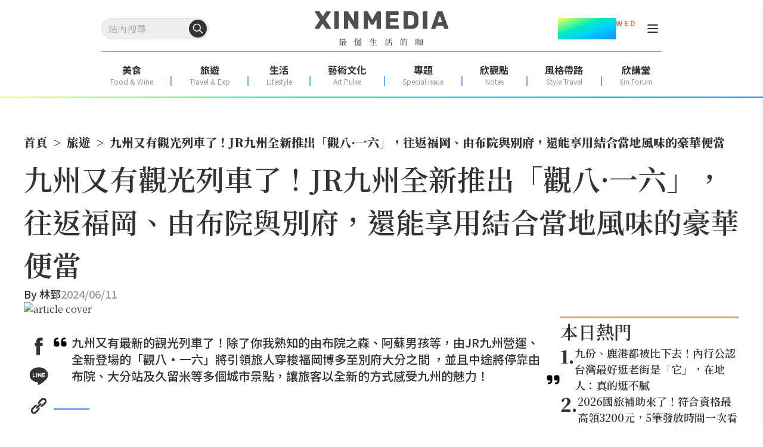

--- FILE ---
content_type: text/html; charset=utf-8
request_url: https://www.google.com/recaptcha/api2/aframe
body_size: 183
content:
<!DOCTYPE HTML><html><head><meta http-equiv="content-type" content="text/html; charset=UTF-8"></head><body><script nonce="h1lKI-xymcrUjo5iYEfzFg">/** Anti-fraud and anti-abuse applications only. See google.com/recaptcha */ try{var clients={'sodar':'https://pagead2.googlesyndication.com/pagead/sodar?'};window.addEventListener("message",function(a){try{if(a.source===window.parent){var b=JSON.parse(a.data);var c=clients[b['id']];if(c){var d=document.createElement('img');d.src=c+b['params']+'&rc='+(localStorage.getItem("rc::a")?sessionStorage.getItem("rc::b"):"");window.document.body.appendChild(d);sessionStorage.setItem("rc::e",parseInt(sessionStorage.getItem("rc::e")||0)+1);localStorage.setItem("rc::h",'1768972806143');}}}catch(b){}});window.parent.postMessage("_grecaptcha_ready", "*");}catch(b){}</script></body></html>

--- FILE ---
content_type: text/css; charset=UTF-8
request_url: https://www.xinmedia.com/_next/static/css/ebef516a99679707.css
body_size: 17276
content:
/*
! tailwindcss v3.3.3 | MIT License | https://tailwindcss.com
*/*,:after,:before{box-sizing:border-box;border:0 solid #e5e7eb}:after,:before{--tw-content:""}html{line-height:1.5;-webkit-text-size-adjust:100%;-moz-tab-size:4;-o-tab-size:4;tab-size:4;font-family:Noto Sans TC,Arial,sans-serif;font-feature-settings:normal;font-variation-settings:normal}body{margin:0;line-height:inherit}hr{height:0;color:inherit;border-top-width:1px}abbr:where([title]){-webkit-text-decoration:underline dotted;text-decoration:underline dotted}h1,h2,h3,h4,h5,h6{font-size:inherit;font-weight:inherit}a{color:inherit;text-decoration:inherit}b,strong{font-weight:bolder}code,kbd,pre,samp{font-family:ui-monospace,SFMono-Regular,Menlo,Monaco,Consolas,Liberation Mono,Courier New,monospace;font-size:1em}small{font-size:80%}sub,sup{font-size:75%;line-height:0;position:relative;vertical-align:baseline}sub{bottom:-.25em}sup{top:-.5em}table{text-indent:0;border-color:inherit;border-collapse:collapse}button,input,optgroup,select,textarea{font-family:inherit;font-feature-settings:inherit;font-variation-settings:inherit;font-size:100%;font-weight:inherit;line-height:inherit;color:inherit;margin:0;padding:0}button,select{text-transform:none}[type=button],[type=reset],[type=submit],button{-webkit-appearance:button;background-color:transparent;background-image:none}:-moz-focusring{outline:auto}:-moz-ui-invalid{box-shadow:none}progress{vertical-align:baseline}::-webkit-inner-spin-button,::-webkit-outer-spin-button{height:auto}[type=search]{-webkit-appearance:textfield;outline-offset:-2px}::-webkit-search-decoration{-webkit-appearance:none}::-webkit-file-upload-button{-webkit-appearance:button;font:inherit}summary{display:list-item}blockquote,dd,dl,figure,h1,h2,h3,h4,h5,h6,hr,p,pre{margin:0}fieldset{margin:0}fieldset,legend{padding:0}menu,ol,ul{list-style:none;margin:0;padding:0}dialog{padding:0}textarea{resize:vertical}input::-moz-placeholder,textarea::-moz-placeholder{opacity:1;color:#9ca3af}input::placeholder,textarea::placeholder{opacity:1;color:#9ca3af}[role=button],button{cursor:pointer}:disabled{cursor:default}audio,canvas,embed,iframe,img,object,svg,video{display:block;vertical-align:middle}img,video{max-width:100%;height:auto}[hidden]{display:none}*,:after,:before{--tw-border-spacing-x:0;--tw-border-spacing-y:0;--tw-translate-x:0;--tw-translate-y:0;--tw-rotate:0;--tw-skew-x:0;--tw-skew-y:0;--tw-scale-x:1;--tw-scale-y:1;--tw-pan-x: ;--tw-pan-y: ;--tw-pinch-zoom: ;--tw-scroll-snap-strictness:proximity;--tw-gradient-from-position: ;--tw-gradient-via-position: ;--tw-gradient-to-position: ;--tw-ordinal: ;--tw-slashed-zero: ;--tw-numeric-figure: ;--tw-numeric-spacing: ;--tw-numeric-fraction: ;--tw-ring-inset: ;--tw-ring-offset-width:0px;--tw-ring-offset-color:#fff;--tw-ring-color:rgba(59,130,246,.5);--tw-ring-offset-shadow:0 0 #0000;--tw-ring-shadow:0 0 #0000;--tw-shadow:0 0 #0000;--tw-shadow-colored:0 0 #0000;--tw-blur: ;--tw-brightness: ;--tw-contrast: ;--tw-grayscale: ;--tw-hue-rotate: ;--tw-invert: ;--tw-saturate: ;--tw-sepia: ;--tw-drop-shadow: ;--tw-backdrop-blur: ;--tw-backdrop-brightness: ;--tw-backdrop-contrast: ;--tw-backdrop-grayscale: ;--tw-backdrop-hue-rotate: ;--tw-backdrop-invert: ;--tw-backdrop-opacity: ;--tw-backdrop-saturate: ;--tw-backdrop-sepia: }::backdrop{--tw-border-spacing-x:0;--tw-border-spacing-y:0;--tw-translate-x:0;--tw-translate-y:0;--tw-rotate:0;--tw-skew-x:0;--tw-skew-y:0;--tw-scale-x:1;--tw-scale-y:1;--tw-pan-x: ;--tw-pan-y: ;--tw-pinch-zoom: ;--tw-scroll-snap-strictness:proximity;--tw-gradient-from-position: ;--tw-gradient-via-position: ;--tw-gradient-to-position: ;--tw-ordinal: ;--tw-slashed-zero: ;--tw-numeric-figure: ;--tw-numeric-spacing: ;--tw-numeric-fraction: ;--tw-ring-inset: ;--tw-ring-offset-width:0px;--tw-ring-offset-color:#fff;--tw-ring-color:rgba(59,130,246,.5);--tw-ring-offset-shadow:0 0 #0000;--tw-ring-shadow:0 0 #0000;--tw-shadow:0 0 #0000;--tw-shadow-colored:0 0 #0000;--tw-blur: ;--tw-brightness: ;--tw-contrast: ;--tw-grayscale: ;--tw-hue-rotate: ;--tw-invert: ;--tw-saturate: ;--tw-sepia: ;--tw-drop-shadow: ;--tw-backdrop-blur: ;--tw-backdrop-brightness: ;--tw-backdrop-contrast: ;--tw-backdrop-grayscale: ;--tw-backdrop-hue-rotate: ;--tw-backdrop-invert: ;--tw-backdrop-opacity: ;--tw-backdrop-saturate: ;--tw-backdrop-sepia: }.container{width:100%}@media (min-width:500px){.container{max-width:500px}}@media (min-width:640px){.container{max-width:640px}}@media (min-width:768px){.container{max-width:768px}}@media (min-width:981px){.container{max-width:981px}}@media (min-width:1280px){.container{max-width:1280px}}@media (min-width:1536px){.container{max-width:1536px}}.pointer-events-none{pointer-events:none}.\!visible{visibility:visible!important}.visible{visibility:visible}.invisible{visibility:hidden}.\!static{position:static!important}.fixed{position:fixed}.absolute{position:absolute}.relative{position:relative}.sticky{position:sticky}.inset-0{inset:0}.bottom-0{bottom:0}.bottom-1{bottom:5px}.bottom-2{bottom:10px}.bottom-3{bottom:15px}.bottom-5{bottom:1.25rem}.bottom-\[10\%\]{bottom:10%}.bottom-\[100px\]{bottom:100px}.bottom-\[10px\]{bottom:10px}.bottom-\[150\%\]{bottom:150%}.bottom-\[200px\]{bottom:200px}.bottom-\[44px\]{bottom:44px}.bottom-full{bottom:100%}.left-0{left:0}.left-1\/2{left:50%}.left-12{left:60px}.left-3{left:15px}.left-6{left:30px}.left-\[-10px\]{left:-10px}.left-\[-18\%\]{left:-18%}.left-\[100px\]{left:100px}.left-\[110\%\]{left:110%}.left-\[120\%\]{left:120%}.left-\[50\%\]{left:50%}.left-\[90px\]{left:90px}.left-full{left:100%}.right-0{right:0}.right-1{right:5px}.right-1\/2{right:50%}.right-12{right:60px}.right-2{right:10px}.right-3{right:15px}.right-4{right:20px}.right-6{right:30px}.right-8{right:40px}.right-\[-10px\]{right:-10px}.right-\[-22\%\]{right:-22%}.right-\[-2px\]{right:-2px}.right-\[10px\]{right:10px}.right-\[110\%\]{right:110%}.right-full{right:100%}.top-0{top:0}.top-1\/2{top:50%}.top-4{top:20px}.top-6{top:30px}.top-\[-13vw\]{top:-13vw}.top-\[-5\%\]{top:-5%}.top-\[-5px\]{top:-5px}.top-\[10\%\]{top:10%}.top-\[11px\]{top:11px}.top-\[150\%\]{top:150%}.top-\[150px\]{top:150px}.top-\[160px\]{top:160px}.top-\[17px\]{top:17px}.top-\[26vw\]{top:26vw}.top-\[35\%\]{top:35%}.top-\[36\%\]{top:36%}.top-\[4vw\]{top:4vw}.top-\[50\%\]{top:50%}.top-\[50px\]{top:50px}.top-\[5px\]{top:5px}.top-\[6vw\]{top:6vw}.top-\[70\%\]{top:70%}.top-\[75\%\]{top:75%}.top-\[80\%\]{top:80%}.top-full{top:100%}.z-0{z-index:0}.z-10{z-index:10}.z-20{z-index:20}.z-30{z-index:30}.z-40{z-index:40}.z-50{z-index:50}.z-\[-1\]{z-index:-1}.z-\[1000\]{z-index:1000}.z-\[15\]{z-index:15}.z-\[199\]{z-index:199}.z-\[1\]{z-index:1}.z-\[2\]{z-index:2}.z-\[99\]{z-index:99}.order-1{order:1}.order-2{order:2}.float-left{float:left}.m-0{margin:0}.m-auto{margin:auto}.mx-0{margin-left:0;margin-right:0}.mx-1{margin-left:5px;margin-right:5px}.mx-10{margin-left:50px;margin-right:50px}.mx-4{margin-left:20px;margin-right:20px}.mx-6{margin-left:30px;margin-right:30px}.mx-\[100px\]{margin-left:100px;margin-right:100px}.mx-\[170px\]{margin-left:170px;margin-right:170px}.mx-auto{margin-left:auto;margin-right:auto}.my-0{margin-top:0;margin-bottom:0}.my-1{margin-top:5px;margin-bottom:5px}.my-1\.5{margin-top:.375rem;margin-bottom:.375rem}.my-10{margin-top:50px;margin-bottom:50px}.my-14{margin-top:3.5rem;margin-bottom:3.5rem}.my-16{margin-top:80px;margin-bottom:80px}.my-18{margin-top:100px;margin-bottom:100px}.my-2{margin-top:10px;margin-bottom:10px}.my-2\.5{margin-top:.625rem;margin-bottom:.625rem}.my-3{margin-top:15px;margin-bottom:15px}.my-4{margin-top:20px;margin-bottom:20px}.my-5{margin-top:1.25rem;margin-bottom:1.25rem}.my-6{margin-top:30px;margin-bottom:30px}.my-8{margin-top:40px;margin-bottom:40px}.my-\[100px\]{margin-top:100px;margin-bottom:100px}.my-\[20px\]{margin-top:20px;margin-bottom:20px}.my-auto{margin-top:auto;margin-bottom:auto}.-ml-12{margin-left:-60px}.-mt-2{margin-top:-10px}.mb-0{margin-bottom:0}.mb-1{margin-bottom:5px}.mb-10{margin-bottom:50px}.mb-12{margin-bottom:60px}.mb-18{margin-bottom:100px}.mb-2{margin-bottom:10px}.mb-2\.5{margin-bottom:.625rem}.mb-3{margin-bottom:15px}.mb-4{margin-bottom:20px}.mb-5{margin-bottom:1.25rem}.mb-6{margin-bottom:30px}.mb-8{margin-bottom:40px}.mb-\[100px\]{margin-bottom:100px}.mb-\[10px\]{margin-bottom:10px}.mb-\[12px\]{margin-bottom:12px}.mb-\[14px\]{margin-bottom:14px}.mb-\[16px\]{margin-bottom:16px}.mb-\[20px\]{margin-bottom:20px}.mb-\[26px\]{margin-bottom:26px}.mb-\[30px\]{margin-bottom:30px}.mb-\[3px\]{margin-bottom:3px}.mb-\[45px\]{margin-bottom:45px}.mb-\[50px\]{margin-bottom:50px}.mb-\[5px\]{margin-bottom:5px}.mb-\[8px\]{margin-bottom:8px}.mb-\[90px\]{margin-bottom:90px}.ml-0{margin-left:0}.ml-1{margin-left:5px}.ml-12{margin-left:60px}.ml-2{margin-left:10px}.ml-3{margin-left:15px}.ml-4{margin-left:20px}.ml-6{margin-left:30px}.ml-\[-50vw\]{margin-left:-50vw}.ml-\[120px\]{margin-left:120px}.ml-\[3px\]{margin-left:3px}.ml-\[4\.75vw\]{margin-left:4.75vw}.ml-\[45px\]{margin-left:45px}.ml-\[65px\]{margin-left:65px}.ml-\[86px\]{margin-left:86px}.mr-1{margin-right:5px}.mr-10{margin-right:50px}.mr-2{margin-right:10px}.mr-3{margin-right:15px}.mr-4{margin-right:20px}.mr-\[-50vw\]{margin-right:-50vw}.mr-\[3px\]{margin-right:3px}.mt-0{margin-top:0}.mt-1{margin-top:5px}.mt-10{margin-top:50px}.mt-16{margin-top:80px}.mt-18{margin-top:100px}.mt-2{margin-top:10px}.mt-20{margin-top:5rem}.mt-24{margin-top:6rem}.mt-3{margin-top:15px}.mt-4{margin-top:20px}.mt-5{margin-top:1.25rem}.mt-6{margin-top:30px}.mt-7{margin-top:1.75rem}.mt-8{margin-top:40px}.mt-\[-125px\]{margin-top:-125px}.mt-\[-13vw\]{margin-top:-13vw}.mt-\[-20px\]{margin-top:-20px}.mt-\[-75px\]{margin-top:-75px}.mt-\[100px\]{margin-top:100px}.mt-\[10px\]{margin-top:10px}.mt-\[14px\]{margin-top:14px}.mt-\[16px\]{margin-top:16px}.mt-\[17px\]{margin-top:17px}.mt-\[2\.5vw\]{margin-top:2.5vw}.mt-\[20px\]{margin-top:20px}.mt-\[24px\]{margin-top:24px}.mt-\[38px\]{margin-top:38px}.mt-\[45px\]{margin-top:45px}.mt-\[48px\]{margin-top:48px}.mt-\[50px\]{margin-top:50px}.mt-\[5px\]{margin-top:5px}.mt-\[8px\]{margin-top:8px}.mt-auto{margin-top:auto}.box-border{box-sizing:border-box}.box-content{box-sizing:content-box}.line-clamp-2{-webkit-line-clamp:2}.line-clamp-2,.line-clamp-3{overflow:hidden;display:-webkit-box;-webkit-box-orient:vertical}.line-clamp-3{-webkit-line-clamp:3}.line-clamp-4{-webkit-line-clamp:4}.line-clamp-4,.line-clamp-5{overflow:hidden;display:-webkit-box;-webkit-box-orient:vertical}.line-clamp-5{-webkit-line-clamp:5}.block{display:block}.inline-block{display:inline-block}.inline{display:inline}.flex{display:flex}.inline-flex{display:inline-flex}.table{display:table}.grid{display:grid}.hidden{display:none}.aspect-4\/3{aspect-ratio:4/3}.aspect-\[3\/2\]{aspect-ratio:3/2}.aspect-\[350\/200\]{aspect-ratio:350/200}.aspect-\[524\/340\]{aspect-ratio:524/340}.aspect-\[560\/437\]{aspect-ratio:560/437}.aspect-\[600\/400\]{aspect-ratio:600/400}.aspect-square{aspect-ratio:1/1}.aspect-video{aspect-ratio:16/9}.h-0{height:0}.h-10{height:50px}.h-12{height:60px}.h-16{height:80px}.h-2{height:10px}.h-20{height:5rem}.h-24{height:6rem}.h-3{height:15px}.h-32{height:8rem}.h-4{height:20px}.h-48{height:12rem}.h-5{height:1.25rem}.h-6{height:30px}.h-60{height:15rem}.h-7{height:1.75rem}.h-8{height:40px}.h-96{height:24rem}.h-\[100px\]{height:100px}.h-\[115px\]{height:115px}.h-\[135px\]{height:135px}.h-\[14\.05vw\]{height:14.05vw}.h-\[14\.5vw\]{height:14.5vw}.h-\[15\.56vw\]{height:15.56vw}.h-\[150px\]{height:150px}.h-\[155px\]{height:155px}.h-\[16px\]{height:16px}.h-\[16vw\]{height:16vw}.h-\[1px\]{height:1px}.h-\[200px\]{height:200px}.h-\[20px\]{height:20px}.h-\[23vw\]{height:23vw}.h-\[24px\]{height:24px}.h-\[250px\]{height:250px}.h-\[255px\]{height:255px}.h-\[25px\]{height:25px}.h-\[26px\]{height:26px}.h-\[27\.45vw\]{height:27.45vw}.h-\[2px\]{height:2px}.h-\[30px\]{height:30px}.h-\[318px\]{height:318px}.h-\[32\.56vw\]{height:32.56vw}.h-\[32px\]{height:32px}.h-\[34px\]{height:34px}.h-\[36px\]{height:36px}.h-\[375px\]{height:375px}.h-\[3px\]{height:3px}.h-\[400px\]{height:400px}.h-\[40px\]{height:40px}.h-\[42px\]{height:42px}.h-\[42vw\]{height:42vw}.h-\[43px\]{height:43px}.h-\[44px\]{height:44px}.h-\[450px\]{height:450px}.h-\[45px\]{height:45px}.h-\[4px\]{height:4px}.h-\[50px\]{height:50px}.h-\[5px\]{height:5px}.h-\[60px\]{height:60px}.h-\[630px\]{height:630px}.h-\[6px\]{height:6px}.h-\[70vh\]{height:70vh}.h-\[78\%\]{height:78%}.h-\[90\%\]{height:90%}.h-\[90px\]{height:90px}.h-\[95px\]{height:95px}.h-auto{height:auto}.h-fit{height:-moz-fit-content;height:fit-content}.h-full{height:100%}.h-screen{height:100vh}.max-h-0{max-height:0}.max-h-60{max-height:15rem}.max-h-\[1000px\]{max-height:1000px}.max-h-\[1005px\]{max-height:1005px}.max-h-\[1500px\]{max-height:1500px}.max-h-\[320px\]{max-height:320px}.max-h-\[400px\]{max-height:400px}.max-h-\[40px\]{max-height:40px}.max-h-\[42px\]{max-height:42px}.max-h-\[500px\]{max-height:500px}.max-h-\[95px\]{max-height:95px}.min-h-\[1005px\]{min-height:1005px}.min-h-\[100px\]{min-height:100px}.min-h-\[100vh\]{min-height:100vh}.min-h-\[240px\]{min-height:240px}.min-h-\[250px\]{min-height:250px}.min-h-\[300px\]{min-height:300px}.min-h-\[346px\]{min-height:346px}.min-h-\[350px\]{min-height:350px}.min-h-\[500px\]{min-height:500px}.min-h-screen{min-height:100vh}.w-0{width:0}.w-1\/2{width:50%}.w-1\/3{width:33.333333%}.w-10{width:50px}.w-10\/12{width:83.333333%}.w-11\/12{width:91.666667%}.w-12{width:60px}.w-14{width:3.5rem}.w-16{width:80px}.w-2{width:10px}.w-2\/3{width:66.666667%}.w-20{width:5rem}.w-24{width:6rem}.w-28{width:7rem}.w-3{width:15px}.w-3\/4{width:75%}.w-32{width:8rem}.w-36{width:9rem}.w-4{width:20px}.w-4\/5{width:80%}.w-40{width:10rem}.w-48{width:12rem}.w-5\/6{width:83.333333%}.w-6{width:30px}.w-60{width:15rem}.w-72{width:18rem}.w-8{width:40px}.w-8\/12{width:66.666667%}.w-80{width:20rem}.w-9{width:2.25rem}.w-\[10\%\]{width:10%}.w-\[100\%\]{width:100%}.w-\[100px\]{width:100px}.w-\[100vw\]{width:100vw}.w-\[110\%\]{width:110%}.w-\[120px\]{width:120px}.w-\[126px\]{width:126px}.w-\[14px\]{width:14px}.w-\[15\%\]{width:15%}.w-\[150px\]{width:150px}.w-\[155px\]{width:155px}.w-\[156px\]{width:156px}.w-\[160px\]{width:160px}.w-\[168px\]{width:168px}.w-\[16px\]{width:16px}.w-\[17\.05vw\]{width:17.05vw}.w-\[176px\]{width:176px}.w-\[180px\]{width:180px}.w-\[184px\]{width:184px}.w-\[18px\]{width:18px}.w-\[190px\]{width:190px}.w-\[200px\]{width:200px}.w-\[20px\]{width:20px}.w-\[225px\]{width:225px}.w-\[22px\]{width:22px}.w-\[23\.5vw\]{width:23.5vw}.w-\[240px\]{width:240px}.w-\[24px\]{width:24px}.w-\[25\.24\%\]{width:25.24%}.w-\[250px\]{width:250px}.w-\[255px\]{width:255px}.w-\[256px\]{width:256px}.w-\[260px\]{width:260px}.w-\[26px\]{width:26px}.w-\[275px\]{width:275px}.w-\[280px\]{width:280px}.w-\[2px\]{width:2px}.w-\[30\%\]{width:30%}.w-\[30\.5\%\]{width:30.5%}.w-\[300px\]{width:300px}.w-\[30px\]{width:30px}.w-\[31\.5\%\]{width:31.5%}.w-\[33\.3\%\]{width:33.3%}.w-\[340px\]{width:340px}.w-\[36px\]{width:36px}.w-\[38\%\]{width:38%}.w-\[40\%\]{width:40%}.w-\[40px\]{width:40px}.w-\[40vw\]{width:40vw}.w-\[41\.5\%\]{width:41.5%}.w-\[42\%\]{width:42%}.w-\[43\%\]{width:43%}.w-\[44\%\]{width:44%}.w-\[44px\]{width:44px}.w-\[49\%\]{width:49%}.w-\[50\%\]{width:50%}.w-\[50px\]{width:50px}.w-\[57\.8\%\]{width:57.8%}.w-\[58\.5\%\]{width:58.5%}.w-\[59\%\]{width:59%}.w-\[600px\]{width:600px}.w-\[60px\]{width:60px}.w-\[62\%\]{width:62%}.w-\[70\%\]{width:70%}.w-\[70px\]{width:70px}.w-\[72px\]{width:72px}.w-\[80\%\]{width:80%}.w-\[80px\]{width:80px}.w-\[81\%\]{width:81%}.w-\[83\%\]{width:83%}.w-\[85\%\]{width:85%}.w-\[90\%\]{width:90%}.w-\[96px\]{width:96px}.w-auto{width:auto}.w-fit{width:-moz-fit-content;width:fit-content}.w-full{width:100%}.w-screen{width:100vw}.min-w-\[100px\]{min-width:100px}.min-w-\[126px\]{min-width:126px}.min-w-\[140px\]{min-width:140px}.min-w-\[150px\]{min-width:150px}.min-w-\[168px\]{min-width:168px}.min-w-\[215px\]{min-width:215px}.min-w-\[50px\]{min-width:50px}.min-w-full{min-width:100%}.max-w-2xl{max-width:42rem}.max-w-6xl{max-width:72rem}.max-w-\[1000px\]{max-width:1000px}.max-w-\[1065px\]{max-width:1065px}.max-w-\[1200px\]{max-width:1200px}.max-w-\[1220px\]{max-width:1220px}.max-w-\[1224px\]{max-width:1224px}.max-w-\[1240px\]{max-width:1240px}.max-w-\[1280px\]{max-width:1280px}.max-w-\[1320px\]{max-width:1320px}.max-w-\[1370px\]{max-width:1370px}.max-w-\[1400px\]{max-width:1400px}.max-w-\[1492px\]{max-width:1492px}.max-w-\[1562px\]{max-width:1562px}.max-w-\[156px\]{max-width:156px}.max-w-\[170px\]{max-width:170px}.max-w-\[174px\]{max-width:174px}.max-w-\[1800px\]{max-width:1800px}.max-w-\[180px\]{max-width:180px}.max-w-\[275px\]{max-width:275px}.max-w-\[33\.3\%\]{max-width:33.3%}.max-w-\[335px\]{max-width:335px}.max-w-\[360px\]{max-width:360px}.max-w-\[375px\]{max-width:375px}.max-w-\[384px\]{max-width:384px}.max-w-\[400px\]{max-width:400px}.max-w-\[500px\]{max-width:500px}.max-w-\[530px\]{max-width:530px}.max-w-\[720px\]{max-width:720px}.max-w-\[86\%\]{max-width:86%}.max-w-\[970px\]{max-width:970px}.max-w-full{max-width:100%}.max-w-none{max-width:none}.flex-1{flex:1 1 0%}.shrink-0{flex-shrink:0}.flex-grow,.grow{flex-grow:1}.origin-top{transform-origin:top}.-translate-x-0{--tw-translate-x:-0px}.-translate-x-0,.-translate-x-1\/2{transform:translate(var(--tw-translate-x),var(--tw-translate-y)) rotate(var(--tw-rotate)) skewX(var(--tw-skew-x)) skewY(var(--tw-skew-y)) scaleX(var(--tw-scale-x)) scaleY(var(--tw-scale-y))}.-translate-x-1\/2{--tw-translate-x:-50%}.-translate-x-10{--tw-translate-x:-50px}.-translate-x-10,.-translate-x-2{transform:translate(var(--tw-translate-x),var(--tw-translate-y)) rotate(var(--tw-rotate)) skewX(var(--tw-skew-x)) skewY(var(--tw-skew-y)) scaleX(var(--tw-scale-x)) scaleY(var(--tw-scale-y))}.-translate-x-2{--tw-translate-x:-10px}.-translate-x-4{--tw-translate-x:-20px}.-translate-x-4,.-translate-x-6{transform:translate(var(--tw-translate-x),var(--tw-translate-y)) rotate(var(--tw-rotate)) skewX(var(--tw-skew-x)) skewY(var(--tw-skew-y)) scaleX(var(--tw-scale-x)) scaleY(var(--tw-scale-y))}.-translate-x-6{--tw-translate-x:-30px}.-translate-x-8{--tw-translate-x:-40px}.-translate-x-8,.-translate-x-full{transform:translate(var(--tw-translate-x),var(--tw-translate-y)) rotate(var(--tw-rotate)) skewX(var(--tw-skew-x)) skewY(var(--tw-skew-y)) scaleX(var(--tw-scale-x)) scaleY(var(--tw-scale-y))}.-translate-x-full{--tw-translate-x:-100%}.-translate-y-1\/2{--tw-translate-y:-50%}.-translate-y-16,.-translate-y-1\/2{transform:translate(var(--tw-translate-x),var(--tw-translate-y)) rotate(var(--tw-rotate)) skewX(var(--tw-skew-x)) skewY(var(--tw-skew-y)) scaleX(var(--tw-scale-x)) scaleY(var(--tw-scale-y))}.-translate-y-16{--tw-translate-y:-80px}.-translate-y-20{--tw-translate-y:-5rem}.-translate-y-20,.-translate-y-\[50\%\]{transform:translate(var(--tw-translate-x),var(--tw-translate-y)) rotate(var(--tw-rotate)) skewX(var(--tw-skew-x)) skewY(var(--tw-skew-y)) scaleX(var(--tw-scale-x)) scaleY(var(--tw-scale-y))}.-translate-y-\[50\%\]{--tw-translate-y:-50%}.-translate-y-\[70px\]{--tw-translate-y:-70px}.-translate-y-\[70px\],.-translate-y-full{transform:translate(var(--tw-translate-x),var(--tw-translate-y)) rotate(var(--tw-rotate)) skewX(var(--tw-skew-x)) skewY(var(--tw-skew-y)) scaleX(var(--tw-scale-x)) scaleY(var(--tw-scale-y))}.-translate-y-full{--tw-translate-y:-100%}.translate-x-0{--tw-translate-x:0px}.translate-x-0,.translate-x-10{transform:translate(var(--tw-translate-x),var(--tw-translate-y)) rotate(var(--tw-rotate)) skewX(var(--tw-skew-x)) skewY(var(--tw-skew-y)) scaleX(var(--tw-scale-x)) scaleY(var(--tw-scale-y))}.translate-x-10{--tw-translate-x:50px}.translate-x-\[-30px\]{--tw-translate-x:-30px}.translate-x-\[-30px\],.translate-x-\[-40\%\]{transform:translate(var(--tw-translate-x),var(--tw-translate-y)) rotate(var(--tw-rotate)) skewX(var(--tw-skew-x)) skewY(var(--tw-skew-y)) scaleX(var(--tw-scale-x)) scaleY(var(--tw-scale-y))}.translate-x-\[-40\%\]{--tw-translate-x:-40%}.translate-x-\[-50\%\]{--tw-translate-x:-50%}.translate-x-\[-50\%\],.translate-x-\[170px\]{transform:translate(var(--tw-translate-x),var(--tw-translate-y)) rotate(var(--tw-rotate)) skewX(var(--tw-skew-x)) skewY(var(--tw-skew-y)) scaleX(var(--tw-scale-x)) scaleY(var(--tw-scale-y))}.translate-x-\[170px\]{--tw-translate-x:170px}.translate-x-full{--tw-translate-x:100%}.translate-x-full,.translate-y-0{transform:translate(var(--tw-translate-x),var(--tw-translate-y)) rotate(var(--tw-rotate)) skewX(var(--tw-skew-x)) skewY(var(--tw-skew-y)) scaleX(var(--tw-scale-x)) scaleY(var(--tw-scale-y))}.translate-y-0{--tw-translate-y:0px}.translate-y-1\/2{--tw-translate-y:50%}.translate-y-1\/2,.translate-y-\[-40px\]{transform:translate(var(--tw-translate-x),var(--tw-translate-y)) rotate(var(--tw-rotate)) skewX(var(--tw-skew-x)) skewY(var(--tw-skew-y)) scaleX(var(--tw-scale-x)) scaleY(var(--tw-scale-y))}.translate-y-\[-40px\]{--tw-translate-y:-40px}.translate-y-\[-50\%\]{--tw-translate-y:-50%}.translate-y-\[-50\%\],.translate-y-\[-50px\]{transform:translate(var(--tw-translate-x),var(--tw-translate-y)) rotate(var(--tw-rotate)) skewX(var(--tw-skew-x)) skewY(var(--tw-skew-y)) scaleX(var(--tw-scale-x)) scaleY(var(--tw-scale-y))}.translate-y-\[-50px\]{--tw-translate-y:-50px}.translate-y-\[-60px\]{--tw-translate-y:-60px}.translate-y-\[-60px\],.translate-y-full{transform:translate(var(--tw-translate-x),var(--tw-translate-y)) rotate(var(--tw-rotate)) skewX(var(--tw-skew-x)) skewY(var(--tw-skew-y)) scaleX(var(--tw-scale-x)) scaleY(var(--tw-scale-y))}.translate-y-full{--tw-translate-y:100%}.rotate-45{--tw-rotate:45deg}.rotate-45,.rotate-\[135deg\]{transform:translate(var(--tw-translate-x),var(--tw-translate-y)) rotate(var(--tw-rotate)) skewX(var(--tw-skew-x)) skewY(var(--tw-skew-y)) scaleX(var(--tw-scale-x)) scaleY(var(--tw-scale-y))}.rotate-\[135deg\]{--tw-rotate:135deg}.transform{transform:translate(var(--tw-translate-x),var(--tw-translate-y)) rotate(var(--tw-rotate)) skewX(var(--tw-skew-x)) skewY(var(--tw-skew-y)) scaleX(var(--tw-scale-x)) scaleY(var(--tw-scale-y))}@keyframes pulse{50%{opacity:.5}}.animate-pulse{animation:pulse 2s cubic-bezier(.4,0,.6,1) infinite}@keyframes spin{to{transform:rotate(1turn)}}.animate-spin{animation:spin 1s linear infinite}.cursor-not-allowed{cursor:not-allowed}.cursor-pointer{cursor:pointer}.resize-none{resize:none}.\!resize{resize:both!important}.resize{resize:both}.list-inside{list-style-position:inside}.list-\[upper-alpha\]{list-style-type:upper-alpha}.list-decimal{list-style-type:decimal}.list-disc{list-style-type:disc}.list-none{list-style-type:none}.grid-cols-1{grid-template-columns:repeat(1,minmax(0,1fr))}.grid-cols-2{grid-template-columns:repeat(2,minmax(0,1fr))}.grid-cols-3{grid-template-columns:repeat(3,minmax(0,1fr))}.grid-cols-\[126px\2c 1fr\]{grid-template-columns:126px 1fr}.grid-cols-\[1fr\]{grid-template-columns:1fr}.flex-row{flex-direction:row}.flex-col{flex-direction:column}.flex-wrap{flex-wrap:wrap}.flex-nowrap{flex-wrap:nowrap}.place-items-start{place-items:start}.place-items-center{place-items:center}.items-start{align-items:flex-start}.items-end{align-items:flex-end}.items-center{align-items:center}.justify-start{justify-content:flex-start}.justify-end{justify-content:flex-end}.justify-center{justify-content:center}.justify-between{justify-content:space-between}.justify-around{justify-content:space-around}.justify-items-center{justify-items:center}.gap-0{gap:0}.gap-1{gap:5px}.gap-10{gap:50px}.gap-2{gap:10px}.gap-3{gap:15px}.gap-4{gap:20px}.gap-5{gap:1.25rem}.gap-56{gap:14rem}.gap-6{gap:30px}.gap-7{gap:1.75rem}.gap-\[0px\]{gap:0}.gap-\[10\%\]{gap:10%}.gap-\[100px\]{gap:100px}.gap-\[10px\]{gap:10px}.gap-\[12px\]{gap:12px}.gap-\[2\%\]{gap:2%}.gap-\[2\.76\%\]{gap:2.76%}.gap-\[20px\]{gap:20px}.gap-\[3\.5vw\]{gap:3.5vw}.gap-\[30px\]{gap:30px}.gap-\[35px\]{gap:35px}.gap-\[40px\]{gap:40px}.gap-\[50px\]{gap:50px}.gap-\[5vw\]{gap:5vw}.gap-\[8\%\]{gap:8%}.gap-x-1{-moz-column-gap:5px;column-gap:5px}.gap-x-2{-moz-column-gap:10px;column-gap:10px}.gap-x-3{-moz-column-gap:15px;column-gap:15px}.gap-x-4{-moz-column-gap:20px;column-gap:20px}.gap-x-5{-moz-column-gap:1.25rem;column-gap:1.25rem}.gap-x-8{-moz-column-gap:40px;column-gap:40px}.gap-x-\[12px\]{-moz-column-gap:12px;column-gap:12px}.gap-x-\[50px\]{-moz-column-gap:50px;column-gap:50px}.gap-y-0{row-gap:0}.gap-y-2{row-gap:10px}.gap-y-3{row-gap:15px}.gap-y-4{row-gap:20px}.gap-y-5{row-gap:1.25rem}.gap-y-6{row-gap:30px}.gap-y-8{row-gap:40px}.gap-y-\[30px\]{row-gap:30px}.gap-y-\[40px\]{row-gap:40px}.gap-y-\[50px\]{row-gap:50px}.space-x-2>:not([hidden])~:not([hidden]){--tw-space-x-reverse:0;margin-right:calc(10px * var(--tw-space-x-reverse));margin-left:calc(10px * calc(1 - var(--tw-space-x-reverse)))}.space-x-2\.5>:not([hidden])~:not([hidden]){--tw-space-x-reverse:0;margin-right:calc(.625rem * var(--tw-space-x-reverse));margin-left:calc(.625rem * calc(1 - var(--tw-space-x-reverse)))}.space-x-4>:not([hidden])~:not([hidden]){--tw-space-x-reverse:0;margin-right:calc(20px * var(--tw-space-x-reverse));margin-left:calc(20px * calc(1 - var(--tw-space-x-reverse)))}.space-y-2>:not([hidden])~:not([hidden]){--tw-space-y-reverse:0;margin-top:calc(10px * calc(1 - var(--tw-space-y-reverse)));margin-bottom:calc(10px * var(--tw-space-y-reverse))}.space-y-3>:not([hidden])~:not([hidden]){--tw-space-y-reverse:0;margin-top:calc(15px * calc(1 - var(--tw-space-y-reverse)));margin-bottom:calc(15px * var(--tw-space-y-reverse))}.space-y-4>:not([hidden])~:not([hidden]){--tw-space-y-reverse:0;margin-top:calc(20px * calc(1 - var(--tw-space-y-reverse)));margin-bottom:calc(20px * var(--tw-space-y-reverse))}.divide-y>:not([hidden])~:not([hidden]){--tw-divide-y-reverse:0;border-top-width:calc(1px * calc(1 - var(--tw-divide-y-reverse)));border-bottom-width:calc(1px * var(--tw-divide-y-reverse))}.divide-solid>:not([hidden])~:not([hidden]){border-style:solid}.divide-gray-200>:not([hidden])~:not([hidden]){--tw-divide-opacity:1;border-color:rgb(229 231 235/var(--tw-divide-opacity))}.self-center{align-self:center}.overflow-auto{overflow:auto}.\!overflow-hidden{overflow:hidden!important}.overflow-hidden{overflow:hidden}.overflow-y-auto{overflow-y:auto}.overflow-y-hidden{overflow-y:hidden}.overflow-y-scroll{overflow-y:scroll}.text-ellipsis{text-overflow:ellipsis}.whitespace-normal{white-space:normal}.whitespace-nowrap{white-space:nowrap}.whitespace-pre-wrap{white-space:pre-wrap}.rounded{border-radius:.25rem}.rounded-2xl{border-radius:1rem}.rounded-4xl{border-radius:3.125rem}.rounded-\[10px\]{border-radius:10px}.rounded-\[24px\]{border-radius:24px}.rounded-\[30px\]{border-radius:30px}.rounded-\[40px\]{border-radius:40px}.rounded-\[4px\]{border-radius:4px}.rounded-\[9px\]{border-radius:9px}.rounded-full{border-radius:9999px}.rounded-lg{border-radius:.5rem}.rounded-md{border-radius:.375rem}.rounded-none{border-radius:0}.rounded-sm{border-radius:.125rem}.rounded-xl{border-radius:.75rem}.rounded-b-lg{border-bottom-right-radius:.5rem;border-bottom-left-radius:.5rem}.rounded-l-none{border-top-left-radius:0;border-bottom-left-radius:0}.rounded-t-3xl{border-top-left-radius:1.25rem;border-top-right-radius:1.25rem}.rounded-bl-3xl{border-bottom-left-radius:1.25rem}.rounded-bl-5xl{border-bottom-left-radius:3.75rem}.rounded-bl-7xl{border-bottom-left-radius:5rem}.rounded-bl-\[150px\]{border-bottom-left-radius:150px}.rounded-bl-\[20px\]{border-bottom-left-radius:20px}.rounded-bl-\[60px\]{border-bottom-left-radius:60px}.rounded-bl-\[75px\]{border-bottom-left-radius:75px}.rounded-bl-card_md{border-bottom-left-radius:9.375rem}.rounded-br-2xl{border-bottom-right-radius:1rem}.rounded-br-3xl{border-bottom-right-radius:1.25rem}.rounded-br-5xl{border-bottom-right-radius:3.75rem}.rounded-br-7xl{border-bottom-right-radius:5rem}.rounded-br-card_md{border-bottom-right-radius:9.375rem}.rounded-br-none{border-bottom-right-radius:0}.rounded-tl-2xl{border-top-left-radius:1rem}.rounded-tl-3xl{border-top-left-radius:1.25rem}.rounded-tl-7xl{border-top-left-radius:5rem}.rounded-tl-\[10px\]{border-top-left-radius:10px}.rounded-tl-\[150px\]{border-top-left-radius:150px}.rounded-tl-\[20px\]{border-top-left-radius:20px}.rounded-tl-\[60px\]{border-top-left-radius:60px}.rounded-tl-card_lg{border-top-left-radius:12.5rem}.rounded-tl-card_md{border-top-left-radius:9.375rem}.rounded-tl-lg{border-top-left-radius:.5rem}.rounded-tr-3xl{border-top-right-radius:1.25rem}.rounded-tr-4xl{border-top-right-radius:3.125rem}.rounded-tr-7xl{border-top-right-radius:5rem}.rounded-tr-\[140px\]{border-top-right-radius:140px}.rounded-tr-\[150px\]{border-top-right-radius:150px}.rounded-tr-\[20px\]{border-top-right-radius:20px}.rounded-tr-\[25px\]{border-top-right-radius:25px}.rounded-tr-\[60px\]{border-top-right-radius:60px}.rounded-tr-card_lg{border-top-right-radius:12.5rem}.rounded-tr-card_md{border-top-right-radius:9.375rem}.rounded-tr-lg{border-top-right-radius:.5rem}.border{border-width:1px}.border-0{border-width:0}.border-2{border-width:2px}.border-4{border-width:4px}.border-\[10px\]{border-width:10px}.border-\[1px\]{border-width:1px}.border-\[4px\]{border-width:4px}.border-\[5px\]{border-width:5px}.border-x{border-left-width:1px;border-right-width:1px}.border-b{border-bottom-width:1px}.border-b-0{border-bottom-width:0}.border-b-2{border-bottom-width:2px}.border-b-4{border-bottom-width:4px}.border-b-\[1px\]{border-bottom-width:1px}.border-l{border-left-width:1px}.border-l-0{border-left-width:0}.border-l-2{border-left-width:2px}.border-l-4{border-left-width:4px}.border-l-8{border-left-width:8px}.border-l-\[3px\]{border-left-width:3px}.border-r-2{border-right-width:2px}.border-r-\[1px\]{border-right-width:1px}.border-t{border-top-width:1px}.border-t-2{border-top-width:2px}.border-t-\[3px\]{border-top-width:3px}.border-t-\[5px\]{border-top-width:5px}.border-t-\[6px\]{border-top-width:6px}.border-solid{border-style:solid}.border-none{border-style:none}.border-\[\#0000ee\]{--tw-border-opacity:1;border-color:rgb(0 0 238/var(--tw-border-opacity))}.border-\[\#222\]{--tw-border-opacity:1;border-color:rgb(34 34 34/var(--tw-border-opacity))}.border-\[\#248DFF\]{--tw-border-opacity:1;border-color:rgb(36 141 255/var(--tw-border-opacity))}.border-\[\#333\]{--tw-border-opacity:1;border-color:rgb(51 51 51/var(--tw-border-opacity))}.border-\[\#66AFFF\]{--tw-border-opacity:1;border-color:rgb(102 175 255/var(--tw-border-opacity))}.border-\[\#C1C1C1\]{--tw-border-opacity:1;border-color:rgb(193 193 193/var(--tw-border-opacity))}.border-\[\#CCCCCC\]{--tw-border-opacity:1;border-color:rgb(204 204 204/var(--tw-border-opacity))}.border-\[\#FF6D40\]{--tw-border-opacity:1;border-color:rgb(255 109 64/var(--tw-border-opacity))}.border-\[\#ccc\],.border-\[\#cccccc\]{--tw-border-opacity:1;border-color:rgb(204 204 204/var(--tw-border-opacity))}.border-\[\#dddddd\]{--tw-border-opacity:1;border-color:rgb(221 221 221/var(--tw-border-opacity))}.border-\[\#fff\]{--tw-border-opacity:1;border-color:rgb(255 255 255/var(--tw-border-opacity))}.border-black{--tw-border-opacity:1;border-color:rgb(0 0 0/var(--tw-border-opacity))}.border-dark_gray{--tw-border-opacity:1;border-color:rgb(51 51 51/var(--tw-border-opacity))}.border-dim_gray{--tw-border-opacity:1;border-color:rgb(102 102 102/var(--tw-border-opacity))}.border-gray-200{--tw-border-opacity:1;border-color:rgb(229 231 235/var(--tw-border-opacity))}.border-gray-300{--tw-border-opacity:1;border-color:rgb(209 213 219/var(--tw-border-opacity))}.border-light_gray{--tw-border-opacity:1;border-color:rgb(238 238 238/var(--tw-border-opacity))}.border-line_blue{--tw-border-opacity:1;border-color:rgb(36 141 255/var(--tw-border-opacity))}.border-line_light_gray{--tw-border-opacity:1;border-color:rgb(204 204 204/var(--tw-border-opacity))}.border-member_orange{--tw-border-opacity:1;border-color:rgb(255 109 64/var(--tw-border-opacity))}.border-pale_blue{--tw-border-opacity:1;border-color:rgb(173 196 198/var(--tw-border-opacity))}.border-red-500{--tw-border-opacity:1;border-color:rgb(239 68 68/var(--tw-border-opacity))}.border-seperate_line{--tw-border-opacity:1;border-color:rgb(0 240 153/var(--tw-border-opacity))}.border-silver{--tw-border-opacity:1;border-color:rgb(192 192 192/var(--tw-border-opacity))}.border-sky-500{--tw-border-opacity:1;border-color:rgb(14 165 233/var(--tw-border-opacity))}.border-steel_blue{--tw-border-opacity:1;border-color:rgb(102 153 153/var(--tw-border-opacity))}.border-text_gray{--tw-border-opacity:1;border-color:rgb(144 144 144/var(--tw-border-opacity))}.border-transparent{border-color:transparent}.border-white{--tw-border-opacity:1;border-color:rgb(255 255 255/var(--tw-border-opacity))}.border-xin_gray{--tw-border-opacity:1;border-color:rgb(153 153 153/var(--tw-border-opacity))}.border-b-\[\#ddd\]{--tw-border-opacity:1;border-bottom-color:rgb(221 221 221/var(--tw-border-opacity))}.border-b-line_light_gray{--tw-border-opacity:1;border-bottom-color:rgb(204 204 204/var(--tw-border-opacity))}.border-b-white{--tw-border-opacity:1;border-bottom-color:rgb(255 255 255/var(--tw-border-opacity))}.border-l-transparent{border-left-color:transparent}.border-l-white{--tw-border-opacity:1;border-left-color:rgb(255 255 255/var(--tw-border-opacity))}.border-r-transparent{border-right-color:transparent}.border-t-line_light_gray{--tw-border-opacity:1;border-top-color:rgb(204 204 204/var(--tw-border-opacity))}.border-t-transparent{border-top-color:transparent}.border-opacity-50{--tw-border-opacity:0.5}.border-opacity-70{--tw-border-opacity:0.7}.bg-\[\#222\]{--tw-bg-opacity:1;background-color:rgb(34 34 34/var(--tw-bg-opacity))}.bg-\[\#333\]{--tw-bg-opacity:1;background-color:rgb(51 51 51/var(--tw-bg-opacity))}.bg-\[\#B1B1B1\]{--tw-bg-opacity:1;background-color:rgb(177 177 177/var(--tw-bg-opacity))}.bg-\[\#D3E6EE\]{--tw-bg-opacity:1;background-color:rgb(211 230 238/var(--tw-bg-opacity))}.bg-\[\#E5E5E5\]{--tw-bg-opacity:1;background-color:rgb(229 229 229/var(--tw-bg-opacity))}.bg-\[\#E9E9E9\]{--tw-bg-opacity:1;background-color:rgb(233 233 233/var(--tw-bg-opacity))}.bg-\[\#E9F3FF\]{--tw-bg-opacity:1;background-color:rgb(233 243 255/var(--tw-bg-opacity))}.bg-\[\#EEEEEE\]{--tw-bg-opacity:1;background-color:rgb(238 238 238/var(--tw-bg-opacity))}.bg-\[\#F7F7F7\]{--tw-bg-opacity:1;background-color:rgb(247 247 247/var(--tw-bg-opacity))}.bg-\[\#F7FF57\]{--tw-bg-opacity:1;background-color:rgb(247 255 87/var(--tw-bg-opacity))}.bg-\[\#F8F8F8\]{--tw-bg-opacity:1;background-color:rgb(248 248 248/var(--tw-bg-opacity))}.bg-\[\#FCFFCC\]{--tw-bg-opacity:1;background-color:rgb(252 255 204/var(--tw-bg-opacity))}.bg-\[\#FFF0EC\]{--tw-bg-opacity:1;background-color:rgb(255 240 236/var(--tw-bg-opacity))}.bg-\[\#ddd\]{--tw-bg-opacity:1;background-color:rgb(221 221 221/var(--tw-bg-opacity))}.bg-\[\#eee\]{--tw-bg-opacity:1;background-color:rgb(238 238 238/var(--tw-bg-opacity))}.bg-\[\#eeeeee3b\]{background-color:#eeeeee3b}.bg-\[\#eeeeee88\]{background-color:#eeeeee88}.bg-\[\#f0f0f0\]{--tw-bg-opacity:1;background-color:rgb(240 240 240/var(--tw-bg-opacity))}.bg-\[\#fff\]{--tw-bg-opacity:1;background-color:rgb(255 255 255/var(--tw-bg-opacity))}.bg-\[rgba\(255\2c 255\2c 255\2c 0\.9\)\]{background-color:hsla(0,0%,100%,.9)}.bg-ad_background_gray{--tw-bg-opacity:1;background-color:rgb(242 242 242/var(--tw-bg-opacity))}.bg-black{--tw-bg-opacity:1;background-color:rgb(0 0 0/var(--tw-bg-opacity))}.bg-blue-200{--tw-bg-opacity:1;background-color:rgb(191 219 254/var(--tw-bg-opacity))}.bg-blue-50{--tw-bg-opacity:1;background-color:rgb(239 246 255/var(--tw-bg-opacity))}.bg-box_background{--tw-bg-opacity:1;background-color:rgb(242 242 242/var(--tw-bg-opacity))}.bg-dark_gray{--tw-bg-opacity:1;background-color:rgb(51 51 51/var(--tw-bg-opacity))}.bg-dim_gray{--tw-bg-opacity:1;background-color:rgb(102 102 102/var(--tw-bg-opacity))}.bg-gray-100{--tw-bg-opacity:1;background-color:rgb(243 244 246/var(--tw-bg-opacity))}.bg-gray-200{--tw-bg-opacity:1;background-color:rgb(229 231 235/var(--tw-bg-opacity))}.bg-gray-300{--tw-bg-opacity:1;background-color:rgb(209 213 219/var(--tw-bg-opacity))}.bg-green-300{--tw-bg-opacity:1;background-color:rgb(134 239 172/var(--tw-bg-opacity))}.bg-light_blue_gray{--tw-bg-opacity:1;background-color:rgb(198 210 211/var(--tw-bg-opacity))}.bg-light_gray{--tw-bg-opacity:1;background-color:rgb(238 238 238/var(--tw-bg-opacity))}.bg-line_blue{--tw-bg-opacity:1;background-color:rgb(36 141 255/var(--tw-bg-opacity))}.bg-line_light_gray{--tw-bg-opacity:1;background-color:rgb(204 204 204/var(--tw-bg-opacity))}.bg-member_orange{--tw-bg-opacity:1;background-color:rgb(255 109 64/var(--tw-bg-opacity))}.bg-pale_blue{--tw-bg-opacity:1;background-color:rgb(173 196 198/var(--tw-bg-opacity))}.bg-red-400{--tw-bg-opacity:1;background-color:rgb(248 113 113/var(--tw-bg-opacity))}.bg-red-500{--tw-bg-opacity:1;background-color:rgb(239 68 68/var(--tw-bg-opacity))}.bg-rose-300{--tw-bg-opacity:1;background-color:rgb(253 164 175/var(--tw-bg-opacity))}.bg-silver{--tw-bg-opacity:1;background-color:rgb(192 192 192/var(--tw-bg-opacity))}.bg-sky-600{--tw-bg-opacity:1;background-color:rgb(2 132 199/var(--tw-bg-opacity))}.bg-starry_gray{--tw-bg-opacity:1;background-color:rgb(139 167 169/var(--tw-bg-opacity))}.bg-steel_blue{--tw-bg-opacity:1;background-color:rgb(102 153 153/var(--tw-bg-opacity))}.bg-text_gray{--tw-bg-opacity:1;background-color:rgb(144 144 144/var(--tw-bg-opacity))}.bg-transparent{background-color:transparent}.bg-white{--tw-bg-opacity:1;background-color:rgb(255 255 255/var(--tw-bg-opacity))}.bg-xin_bg_gray{--tw-bg-opacity:1;background-color:rgb(247 247 247/var(--tw-bg-opacity))}.bg-xin_gray{--tw-bg-opacity:1;background-color:rgb(153 153 153/var(--tw-bg-opacity))}.bg-yellow-500{--tw-bg-opacity:1;background-color:rgb(234 179 8/var(--tw-bg-opacity))}.bg-yellow-700{--tw-bg-opacity:1;background-color:rgb(161 98 7/var(--tw-bg-opacity))}.bg-zinc-200{--tw-bg-opacity:1;background-color:rgb(228 228 231/var(--tw-bg-opacity))}.bg-opacity-50{--tw-bg-opacity:0.5}.bg-opacity-60{--tw-bg-opacity:0.6}.bg-opacity-70{--tw-bg-opacity:0.7}.bg-\[url\(\'\/article\/sidebar-icon-line-60x60\.svg\'\)\]{background-image:url(/article/sidebar-icon-line-60x60.svg)}.bg-\[url\(\'\/followUs\/follow-us-bg-4-home\.jpg\'\)\]{background-image:url(/followUs/follow-us-bg-4-home.jpg)}.bg-\[url\(\'https\:\/\/icrvb3jy\.xinmedia\.com\/solomo\/mediakit\/common\/chart_bg\.png\'\)\]{background-image:url(https://icrvb3jy.xinmedia.com/solomo/mediakit/common/chart_bg.png)}.bg-\[url\(\'https\:\/\/icrvb3jy\.xinmedia\.com\/solomo\/mediakit\/common\/chart_bg2\.png\'\)\]{background-image:url(https://icrvb3jy.xinmedia.com/solomo/mediakit/common/chart_bg2.png)}.bg-\[url\(\'https\:\/\/icrvb3jy\.xinmedia\.com\/solomo\/mediakit\/common\/chart_bg3\.png\'\)\]{background-image:url(https://icrvb3jy.xinmedia.com/solomo/mediakit/common/chart_bg3.png)}.bg-\[url\(\'https\:\/\/icrvb3jy\.xinmedia\.com\/solomo\/mediakit\/common\/user_bg\.png\'\)\]{background-image:url(https://icrvb3jy.xinmedia.com/solomo/mediakit/common/user_bg.png)}.bg-follow-us-bg-1{background-image:url(/_next/static/media/follow-us-bg-1.6cc72d19.png)}.bg-follow-us-bg-2{background-image:url(/_next/static/media/follow-us-bg-2.d89a0ffe.png)}.bg-gradient-to-r{background-image:linear-gradient(to right,var(--tw-gradient-stops))}.bg-none{background-image:none}.from-\[\#248DFF\]{--tw-gradient-from:#248dff var(--tw-gradient-from-position);--tw-gradient-to:rgba(36,141,255,0) var(--tw-gradient-to-position);--tw-gradient-stops:var(--tw-gradient-from),var(--tw-gradient-to)}.to-\[\#F7FF57\]{--tw-gradient-to:#f7ff57 var(--tw-gradient-to-position)}.bg-cover{background-size:cover}.bg-bottom{background-position:bottom}.bg-center{background-position:50%}.bg-no-repeat{background-repeat:no-repeat}.fill-white{fill:#fff}.object-cover{-o-object-fit:cover;object-fit:cover}.object-center{-o-object-position:center;object-position:center}.\!p-0{padding:0!important}.p-0{padding:0}.p-1{padding:5px}.p-12{padding:60px}.p-2{padding:10px}.p-3{padding:15px}.p-4{padding:20px}.p-6{padding:30px}.p-8{padding:40px}.p-\[20px\]{padding:20px}.p-\[2px\]{padding:2px}.p-\[4px\]{padding:4px}.px-0{padding-left:0;padding-right:0}.px-1{padding-left:5px;padding-right:5px}.px-1\.5{padding-left:.375rem;padding-right:.375rem}.px-10{padding-left:50px;padding-right:50px}.px-12{padding-left:60px;padding-right:60px}.px-2{padding-left:10px;padding-right:10px}.px-3{padding-left:15px;padding-right:15px}.px-4{padding-left:20px;padding-right:20px}.px-5{padding-left:1.25rem;padding-right:1.25rem}.px-6{padding-left:30px;padding-right:30px}.px-7{padding-left:1.75rem;padding-right:1.75rem}.px-8{padding-left:40px;padding-right:40px}.px-\[100px\]{padding-left:100px;padding-right:100px}.px-\[10px\]{padding-left:10px;padding-right:10px}.px-\[12px\]{padding-left:12px;padding-right:12px}.px-\[16px\]{padding-left:16px;padding-right:16px}.px-\[20px\]{padding-left:20px;padding-right:20px}.px-\[25px\]{padding-left:25px;padding-right:25px}.px-\[40px\]{padding-left:40px;padding-right:40px}.px-\[50px\]{padding-left:50px;padding-right:50px}.px-\[60px\]{padding-left:60px;padding-right:60px}.py-0{padding-top:0;padding-bottom:0}.py-1{padding-top:5px;padding-bottom:5px}.py-1\.5{padding-top:.375rem;padding-bottom:.375rem}.py-10{padding-top:50px;padding-bottom:50px}.py-12{padding-top:60px;padding-bottom:60px}.py-14{padding-top:3.5rem;padding-bottom:3.5rem}.py-18{padding-top:100px;padding-bottom:100px}.py-2{padding-top:10px;padding-bottom:10px}.py-28{padding-top:7rem;padding-bottom:7rem}.py-3{padding-top:15px;padding-bottom:15px}.py-4{padding-top:20px;padding-bottom:20px}.py-5{padding-top:1.25rem;padding-bottom:1.25rem}.py-6{padding-top:30px;padding-bottom:30px}.py-7{padding-top:1.75rem;padding-bottom:1.75rem}.py-8{padding-top:40px;padding-bottom:40px}.py-9{padding-top:2.25rem;padding-bottom:2.25rem}.py-\[3px\]{padding-top:3px;padding-bottom:3px}.py-\[4px\]{padding-top:4px;padding-bottom:4px}.py-\[50px\]{padding-top:50px;padding-bottom:50px}.py-\[5px\]{padding-top:5px;padding-bottom:5px}.py-\[6px\]{padding-top:6px;padding-bottom:6px}.py-\[8px\]{padding-top:8px;padding-bottom:8px}.pb-0{padding-bottom:0}.pb-1{padding-bottom:5px}.pb-10{padding-bottom:50px}.pb-12{padding-bottom:60px}.pb-18{padding-bottom:100px}.pb-2{padding-bottom:10px}.pb-3{padding-bottom:15px}.pb-4{padding-bottom:20px}.pb-5{padding-bottom:1.25rem}.pb-6{padding-bottom:30px}.pb-64{padding-bottom:16rem}.pb-8{padding-bottom:40px}.pb-9{padding-bottom:2.25rem}.pb-\[1\.75vw\]{padding-bottom:1.75vw}.pb-\[100px\]{padding-bottom:100px}.pb-\[10px\]{padding-bottom:10px}.pb-\[11vw\]{padding-bottom:11vw}.pb-\[15vw\]{padding-bottom:15vw}.pb-\[175px\]{padding-bottom:175px}.pb-\[2px\]{padding-bottom:2px}.pb-\[2vw\]{padding-bottom:2vw}.pb-\[300px\]{padding-bottom:300px}.pb-\[30px\]{padding-bottom:30px}.pb-\[3vw\]{padding-bottom:3vw}.pb-\[40px\]{padding-bottom:40px}.pb-\[4px\]{padding-bottom:4px}.pb-\[50px\]{padding-bottom:50px}.pb-\[57\%\]{padding-bottom:57%}.pb-\[8px\]{padding-bottom:8px}.pb-\[calc\(100vh\+125px\)\]{padding-bottom:calc(100vh + 125px)}.pe-2{padding-inline-end:10px}.pl-0{padding-left:0}.pl-1{padding-left:5px}.pl-10{padding-left:50px}.pl-12{padding-left:60px}.pl-16{padding-left:80px}.pl-18{padding-left:100px}.pl-2{padding-left:10px}.pl-3{padding-left:15px}.pl-4{padding-left:20px}.pl-6{padding-left:30px}.pl-8{padding-left:40px}.pl-\[12px\]{padding-left:12px}.pl-\[40px\]{padding-left:40px}.pl-\[45px\]{padding-left:45px}.pl-\[65px\]{padding-left:65px}.pl-\[80px\]{padding-left:80px}.pr-0{padding-right:0}.pr-10{padding-right:50px}.pr-2{padding-right:10px}.pr-4{padding-right:20px}.pt-0{padding-top:0}.pt-10{padding-top:50px}.pt-16{padding-top:80px}.pt-2{padding-top:10px}.pt-20{padding-top:5rem}.pt-3{padding-top:15px}.pt-4{padding-top:20px}.pt-44{padding-top:11rem}.pt-5{padding-top:1.25rem}.pt-52{padding-top:13rem}.pt-6{padding-top:30px}.pt-8{padding-top:40px}.pt-\[105px\]{padding-top:105px}.pt-\[10px\]{padding-top:10px}.pt-\[130px\]{padding-top:130px}.pt-\[140px\]{padding-top:140px}.pt-\[156px\]{padding-top:156px}.pt-\[180px\]{padding-top:180px}.pt-\[20px\]{padding-top:20px}.pt-\[24vw\]{padding-top:24vw}.pt-\[300px\]{padding-top:300px}.pt-\[30px\]{padding-top:30px}.pt-\[3px\]{padding-top:3px}.pt-\[50px\]{padding-top:50px}.pt-\[60px\]{padding-top:60px}.pt-\[7\.5px\]{padding-top:7.5px}.pt-\[9vw\]{padding-top:9vw}.text-left{text-align:left}.text-center{text-align:center}.text-right{text-align:right}.text-justify{text-align:justify}.font-sans{font-family:Noto Sans TC,Arial,sans-serif}.font-serif{font-family:Noto Serif TC,source-han-serif-japanese,source-han-serif-korean,Times New Roman,Times,serif}.\!text-xs{font-size:.75rem!important}.text-2xl{font-size:1.5rem}.text-3xl{font-size:1.875rem}.text-4xl{font-size:2.25rem}.text-5xl{font-size:3rem}.text-6xl{font-size:3.75rem}.text-\[10px\]{font-size:10px}.text-\[14px\]{font-size:14px}.text-\[15px\]{font-size:15px}.text-\[16px\]{font-size:16px}.text-\[18px\]{font-size:18px}.text-\[20px\]{font-size:20px}.text-\[24px\]{font-size:24px}.text-\[28px\]{font-size:28px}.text-\[32px\]{font-size:32px}.text-\[40px\]{font-size:40px}.text-\[45px\]{font-size:45px}.text-\[60px\]{font-size:60px}.text-\[72px\]{font-size:72px}.text-\[clamp\(16px\2c 1\.1vw\2c 21px\)\]{font-size:clamp(16px,1.1vw,21px)}.text-\[clamp\(24px\2c 4\.5vw\2c 40px\)\]{font-size:clamp(24px,4.5vw,40px)}.text-\[clamp\(30px\2c 2\.3vw\2c 44px\)\]{font-size:clamp(30px,2.3vw,44px)}.text-\[clamp\(30px\2c 5\.5vw\2c 60px\)\]{font-size:clamp(30px,5.5vw,60px)}.text-base{font-size:1rem}.text-lg{font-size:1.125rem}.text-sm{font-size:.875rem}.text-xl{font-size:1.25rem}.text-xs{font-size:.75rem}.text-xxs{font-size:.625rem}.font-black{font-weight:900}.font-bold{font-weight:700}.font-extrabold{font-weight:800}.font-light{font-weight:300}.font-medium{font-weight:500}.font-normal{font-weight:400}.font-semibold{font-weight:600}.not-italic{font-style:normal}.leading-10{line-height:2.5rem}.leading-6{line-height:1.5rem}.leading-7{line-height:1.75rem}.leading-8{line-height:2rem}.leading-9{line-height:2.25rem}.leading-\[1\.33\]{line-height:1.33}.leading-\[1\.45\]{line-height:1.45}.leading-\[1\.5\]{line-height:1.5}.leading-\[1\.78\]{line-height:1.78}.leading-\[1\.9\]{line-height:1.9}.leading-\[2\.25\]{line-height:2.25}.leading-\[20px\]{line-height:20px}.leading-\[34px\]{line-height:34px}.leading-\[45px\]{line-height:45px}.leading-none{line-height:1}.text-\[\#0000ee\]{--tw-text-opacity:1;color:rgb(0 0 238/var(--tw-text-opacity))}.text-\[\#000\]{--tw-text-opacity:1;color:rgb(0 0 0/var(--tw-text-opacity))}.text-\[\#222\]{--tw-text-opacity:1;color:rgb(34 34 34/var(--tw-text-opacity))}.text-\[\#248DFF\]{--tw-text-opacity:1;color:rgb(36 141 255/var(--tw-text-opacity))}.text-\[\#514f51\]{--tw-text-opacity:1;color:rgb(81 79 81/var(--tw-text-opacity))}.text-\[\#5c5c5c\]{--tw-text-opacity:1;color:rgb(92 92 92/var(--tw-text-opacity))}.text-\[\#707070\]{--tw-text-opacity:1;color:rgb(112 112 112/var(--tw-text-opacity))}.text-\[\#999999\]{--tw-text-opacity:1;color:rgb(153 153 153/var(--tw-text-opacity))}.text-\[\#B1B1B1\]{--tw-text-opacity:1;color:rgb(177 177 177/var(--tw-text-opacity))}.text-\[\#B4B3B1\]{--tw-text-opacity:1;color:rgb(180 179 177/var(--tw-text-opacity))}.text-\[\#C1C1C1\]{--tw-text-opacity:1;color:rgb(193 193 193/var(--tw-text-opacity))}.text-\[\#FF6D40\]{--tw-text-opacity:1;color:rgb(255 109 64/var(--tw-text-opacity))}.text-\[\#c1c1c1\]{--tw-text-opacity:1;color:rgb(193 193 193/var(--tw-text-opacity))}.text-\[\#fff\]{--tw-text-opacity:1;color:rgb(255 255 255/var(--tw-text-opacity))}.text-ad_pr_color{--tw-text-opacity:1;color:rgb(191 191 191/var(--tw-text-opacity))}.text-black{--tw-text-opacity:1;color:rgb(0 0 0/var(--tw-text-opacity))}.text-blue-400{--tw-text-opacity:1;color:rgb(96 165 250/var(--tw-text-opacity))}.text-dark_gray{--tw-text-opacity:1;color:rgb(51 51 51/var(--tw-text-opacity))}.text-dim_gray{--tw-text-opacity:1;color:rgb(102 102 102/var(--tw-text-opacity))}.text-gray-200{--tw-text-opacity:1;color:rgb(229 231 235/var(--tw-text-opacity))}.text-gray-500{--tw-text-opacity:1;color:rgb(107 114 128/var(--tw-text-opacity))}.text-light_blue_gray{--tw-text-opacity:1;color:rgb(198 210 211/var(--tw-text-opacity))}.text-line_blue{--tw-text-opacity:1;color:rgb(36 141 255/var(--tw-text-opacity))}.text-line_light_gray{--tw-text-opacity:1;color:rgb(204 204 204/var(--tw-text-opacity))}.text-member_orange{--tw-text-opacity:1;color:rgb(255 109 64/var(--tw-text-opacity))}.text-pale_blue{--tw-text-opacity:1;color:rgb(173 196 198/var(--tw-text-opacity))}.text-red-500{--tw-text-opacity:1;color:rgb(239 68 68/var(--tw-text-opacity))}.text-red-700{--tw-text-opacity:1;color:rgb(185 28 28/var(--tw-text-opacity))}.text-silver{--tw-text-opacity:1;color:rgb(192 192 192/var(--tw-text-opacity))}.text-sky-500{--tw-text-opacity:1;color:rgb(14 165 233/var(--tw-text-opacity))}.text-starry_gray{--tw-text-opacity:1;color:rgb(139 167 169/var(--tw-text-opacity))}.text-steel_blue{--tw-text-opacity:1;color:rgb(102 153 153/var(--tw-text-opacity))}.text-teal{--tw-text-opacity:1;color:rgb(51 102 102/var(--tw-text-opacity))}.text-white{--tw-text-opacity:1;color:rgb(255 255 255/var(--tw-text-opacity))}.text-xin_gray{--tw-text-opacity:1;color:rgb(153 153 153/var(--tw-text-opacity))}.text-yellow-400{--tw-text-opacity:1;color:rgb(250 204 21/var(--tw-text-opacity))}.underline{text-decoration-line:underline}.underline-offset-2{text-underline-offset:2px}.underline-offset-4{text-underline-offset:4px}.placeholder-black::-moz-placeholder{--tw-placeholder-opacity:1;color:rgb(0 0 0/var(--tw-placeholder-opacity))}.placeholder-black::placeholder{--tw-placeholder-opacity:1;color:rgb(0 0 0/var(--tw-placeholder-opacity))}.placeholder-white::-moz-placeholder{--tw-placeholder-opacity:1;color:rgb(255 255 255/var(--tw-placeholder-opacity))}.placeholder-white::placeholder{--tw-placeholder-opacity:1;color:rgb(255 255 255/var(--tw-placeholder-opacity))}.opacity-0{opacity:0}.opacity-100{opacity:1}.opacity-30{opacity:.3}.opacity-50{opacity:.5}.opacity-70{opacity:.7}.shadow-\[0px_0px_25px_rgba\(180\2c 179\2c 177\2c 0\.3\)\]{--tw-shadow:0px 0px 25px hsla(40,2%,70%,.3);--tw-shadow-colored:0px 0px 25px var(--tw-shadow-color)}.shadow-\[0px_0px_25px_rgba\(180\2c 179\2c 177\2c 0\.3\)\],.shadow-lg{box-shadow:var(--tw-ring-offset-shadow,0 0 #0000),var(--tw-ring-shadow,0 0 #0000),var(--tw-shadow)}.shadow-lg{--tw-shadow:0 10px 15px -3px rgba(0,0,0,.1),0 4px 6px -4px rgba(0,0,0,.1);--tw-shadow-colored:0 10px 15px -3px var(--tw-shadow-color),0 4px 6px -4px var(--tw-shadow-color)}.shadow-md{--tw-shadow:0 4px 6px -1px rgba(0,0,0,.1),0 2px 4px -2px rgba(0,0,0,.1);--tw-shadow-colored:0 4px 6px -1px var(--tw-shadow-color),0 2px 4px -2px var(--tw-shadow-color);box-shadow:var(--tw-ring-offset-shadow,0 0 #0000),var(--tw-ring-shadow,0 0 #0000),var(--tw-shadow)}.outline-none{outline:2px solid transparent;outline-offset:2px}.blur{--tw-blur:blur(8px)}.blur,.drop-shadow-sm{filter:var(--tw-blur) var(--tw-brightness) var(--tw-contrast) var(--tw-grayscale) var(--tw-hue-rotate) var(--tw-invert) var(--tw-saturate) var(--tw-sepia) var(--tw-drop-shadow)}.drop-shadow-sm{--tw-drop-shadow:drop-shadow(0 4px 4px rgba(0,0,0,.25))}.filter{filter:var(--tw-blur) var(--tw-brightness) var(--tw-contrast) var(--tw-grayscale) var(--tw-hue-rotate) var(--tw-invert) var(--tw-saturate) var(--tw-sepia) var(--tw-drop-shadow)}.transition{transition-property:color,background-color,border-color,text-decoration-color,fill,stroke,opacity,box-shadow,transform,filter,backdrop-filter;transition-timing-function:cubic-bezier(.4,0,.2,1);transition-duration:.15s}.transition-all{transition-property:all;transition-timing-function:cubic-bezier(.4,0,.2,1);transition-duration:.15s}.transition-colors{transition-property:color,background-color,border-color,text-decoration-color,fill,stroke;transition-timing-function:cubic-bezier(.4,0,.2,1);transition-duration:.15s}.transition-max-height{transition-property:max-height;transition-timing-function:cubic-bezier(.4,0,.2,1);transition-duration:.15s}.transition-opacity{transition-property:opacity;transition-timing-function:cubic-bezier(.4,0,.2,1);transition-duration:.15s}.transition-transform{transition-property:transform;transition-timing-function:cubic-bezier(.4,0,.2,1);transition-duration:.15s}.duration-1000{transition-duration:1s}.duration-150{transition-duration:.15s}.duration-300{transition-duration:.3s}.duration-500{transition-duration:.5s}.ease-in{transition-timing-function:cubic-bezier(.4,0,1,1)}.ease-in-out{transition-timing-function:cubic-bezier(.4,0,.2,1)}.ease-linear{transition-timing-function:linear}.ease-out{transition-timing-function:cubic-bezier(0,0,.2,1)}.webkit-box{display:-webkit-box}.break-word{word-break:break-word}.seperate_line{background:linear-gradient(90deg,#00f099,#00d9f5)}.seperate_line_new{background:linear-gradient(90deg,#f7ff57,#7afb80 20%,#00ebbf 40%,#00d4f7 60%,#00b5ff 80%,#248dff);z-index:1}.seperate_line_border_new_slash{border-image-slice:1;border-image-source:linear-gradient(to bottom right,#f7ff57,#7afb80 20%,#00ebbf 40%,#00d4f7 60%,#00b5ff 80%,#248dff)}.seperate_line_border_new{border-image-slice:1;border-image-source:linear-gradient(90deg,#f7ff57,#7afb80 20%,#00ebbf 40%,#00d4f7 60%,#00b5ff 80%,#248dff)}.border-linear{background-image:linear-gradient(90deg,#f7ff57,#7afb80 20%,#00ebbf 40%,#00d4f7 60%,#00b5ff 80%,#248dff)}.border-gray-custom{background-color:#ccc}:root{--a:75deg;--h:15px;--r:10px;--p:50%;--b:1.5px}body{overflow-x:clip;min-height:100vh;display:flex;flex-direction:column;--tw-text-opacity:1;color:rgb(51 51 51/var(--tw-text-opacity))}.member::-webkit-scrollbar{width:0}::-webkit-scrollbar{width:10px;border-radius:10px}::-webkit-scrollbar-track{background:#f1f1f1;box-shadow:inset 0 0 5px grey;border-radius:10px}::-webkit-scrollbar-thumb{background:#888;border-radius:10px}::-webkit-scrollbar-thumb:hover{background:#555}body.disable-scroll{overflow:hidden}.skeleton-box{background:linear-gradient(90deg,#e9e9e9 25%,#d3d3d3 50%,#e7e7e7 75%);background-size:200% 100%;animation:skeleton-loading 2s ease-in-out infinite}@keyframes skeleton-loading{0%{background-color:#c2cfd6}to{background-color:#f0f3f5}}.modalScroll::-webkit-scrollbar{display:none}.contactLine{background-image:linear-gradient(90deg,#f7ff57,#7afb80 20%,#00ebbf 40%,#00d4f7 60%,#00b5ff 80%,#248dff)}.before\:absolute:before{content:var(--tw-content);position:absolute}.before\:left-\[-152px\]:before{content:var(--tw-content);left:-152px}.before\:right-\[-70px\]:before{content:var(--tw-content);right:-70px}.before\:top-\[-12px\]:before{content:var(--tw-content);top:-12px}.before\:mb-10:before{content:var(--tw-content);margin-bottom:50px}.before\:mr-1:before{content:var(--tw-content);margin-right:5px}.before\:block:before{content:var(--tw-content);display:block}.before\:hidden:before{content:var(--tw-content);display:none}.before\:h-\[23px\]:before{content:var(--tw-content);height:23px}.before\:h-\[3px\]:before{content:var(--tw-content);height:3px}.before\:h-full:before{content:var(--tw-content);height:100%}.before\:w-\[128px\]:before{content:var(--tw-content);width:128px}.before\:w-\[1px\]:before{content:var(--tw-content);width:1px}.before\:bg-line_light_gray:before{content:var(--tw-content);--tw-bg-opacity:1;background-color:rgb(204 204 204/var(--tw-bg-opacity))}.before\:px-2:before{content:var(--tw-content);padding-left:10px;padding-right:10px}.before\:px-2\.5:before{content:var(--tw-content);padding-left:.625rem;padding-right:.625rem}.before\:text-3xl:before{content:var(--tw-content);font-size:1.875rem}.before\:font-black:before{content:var(--tw-content);font-weight:900}.before\:font-bold:before{content:var(--tw-content);font-weight:700}.before\:text-red-600:before{content:var(--tw-content);--tw-text-opacity:1;color:rgb(220 38 38/var(--tw-text-opacity))}.before\:content-\[\'\'\]:before{--tw-content:"";content:var(--tw-content)}.before\:content-\[\'\*\'\]:before{--tw-content:"*";content:var(--tw-content)}.before\:content-\[\'\201C\'\]:before{--tw-content:"“";content:var(--tw-content)}.before\:content-\[url\(\'https\:\/\/icrvb3jy\.xinmedia\.com\/solomo\/mediakit\/common\/line\.png\'\)\]:before{--tw-content:url(https://icrvb3jy.xinmedia.com/solomo/mediakit/common/line.png);content:var(--tw-content)}.after\:absolute:after{content:var(--tw-content);position:absolute}.after\:bottom-0:after{content:var(--tw-content);bottom:0}.after\:bottom-5:after{content:var(--tw-content);bottom:1.25rem}.after\:bottom-6:after{content:var(--tw-content);bottom:30px}.after\:bottom-\[-5px\]:after{content:var(--tw-content);bottom:-5px}.after\:bottom-\[100\%\]:after{content:var(--tw-content);bottom:100%}.after\:left-0:after{content:var(--tw-content);left:0}.after\:left-1\/2:after{content:var(--tw-content);left:50%}.after\:left-\[100\%\]:after{content:var(--tw-content);left:100%}.after\:left-\[50\%\]:after{content:var(--tw-content);left:50%}.after\:right-\[100\%\]:after{content:var(--tw-content);right:100%}.after\:top-\[100\%\]:after{content:var(--tw-content);top:100%}.after\:top-\[50\%\]:after{content:var(--tw-content);top:50%}.after\:-ml-1:after{content:var(--tw-content);margin-left:-5px}.after\:-mt-1:after{content:var(--tw-content);margin-top:-5px}.after\:mt-10:after{content:var(--tw-content);margin-top:50px}.after\:block:after{content:var(--tw-content);display:block}.after\:h-\[2px\]:after{content:var(--tw-content);height:2px}.after\:h-\[3px\]:after{content:var(--tw-content);height:3px}.after\:h-\[4px\]:after{content:var(--tw-content);height:4px}.after\:w-\[35px\]:after{content:var(--tw-content);width:35px}.after\:w-\[60px\]:after{content:var(--tw-content);width:60px}.after\:w-full:after{content:var(--tw-content);width:100%}.after\:self-end:after{content:var(--tw-content);align-self:flex-end}.after\:border-\[5px\]:after{content:var(--tw-content);border-width:5px}.after\:border-solid:after{content:var(--tw-content);border-style:solid}.after\:border-x-transparent:after{content:var(--tw-content);border-left-color:transparent;border-right-color:transparent}.after\:border-y-transparent:after{content:var(--tw-content);border-top-color:transparent;border-bottom-color:transparent}.after\:border-b-\[\#E9F3FF\]:after{content:var(--tw-content);--tw-border-opacity:1;border-bottom-color:rgb(233 243 255/var(--tw-border-opacity))}.after\:border-b-transparent:after{content:var(--tw-content);border-bottom-color:transparent}.after\:border-l-transparent:after{content:var(--tw-content);border-left-color:transparent}.after\:border-r-transparent:after{content:var(--tw-content);border-right-color:transparent}.after\:border-t-transparent:after{content:var(--tw-content);border-top-color:transparent}.after\:bg-black:after{content:var(--tw-content);--tw-bg-opacity:1;background-color:rgb(0 0 0/var(--tw-bg-opacity))}.after\:bg-dark_gray:after{content:var(--tw-content);--tw-bg-opacity:1;background-color:rgb(51 51 51/var(--tw-bg-opacity))}.after\:bg-pale_blue:after{content:var(--tw-content);--tw-bg-opacity:1;background-color:rgb(173 196 198/var(--tw-bg-opacity))}.after\:bg-white:after{content:var(--tw-content);--tw-bg-opacity:1;background-color:rgb(255 255 255/var(--tw-bg-opacity))}.after\:px-2:after{content:var(--tw-content);padding-left:10px;padding-right:10px}.after\:px-2\.5:after{content:var(--tw-content);padding-left:.625rem;padding-right:.625rem}.after\:text-3xl:after{content:var(--tw-content);font-size:1.875rem}.after\:font-black:after{content:var(--tw-content);font-weight:900}.after\:content-\[\'\'\]:after{--tw-content:"";content:var(--tw-content)}.after\:content-\[\'\201D\'\]:after{--tw-content:"”";content:var(--tw-content)}.first\:ml-0:first-child{margin-left:0}.first\:mt-\[20px\]:first-child{margin-top:20px}.first\:block:first-child{display:block}.last\:mb-0:last-child{margin-bottom:0}.last\:mr-0:last-child{margin-right:0}.last\:border-b:last-child{border-bottom-width:1px}.last\:border-none:last-child{border-style:none}.last\:before\:bg-transparent:last-child:before{content:var(--tw-content);background-color:transparent}.hover\:scale-110:hover{--tw-scale-x:1.1;--tw-scale-y:1.1;transform:translate(var(--tw-translate-x),var(--tw-translate-y)) rotate(var(--tw-rotate)) skewX(var(--tw-skew-x)) skewY(var(--tw-skew-y)) scaleX(var(--tw-scale-x)) scaleY(var(--tw-scale-y))}.hover\:cursor-pointer:hover{cursor:pointer}.hover\:border-b:hover{border-bottom-width:1px}.hover\:border-\[\#248DFF\]:hover{--tw-border-opacity:1;border-color:rgb(36 141 255/var(--tw-border-opacity))}.hover\:border-\[\#b1b1b1\]:hover{--tw-border-opacity:1;border-color:rgb(177 177 177/var(--tw-border-opacity))}.hover\:border-black:hover{--tw-border-opacity:1;border-color:rgb(0 0 0/var(--tw-border-opacity))}.hover\:border-seperate_line:hover{--tw-border-opacity:1;border-color:rgb(0 240 153/var(--tw-border-opacity))}.hover\:border-sky-500:hover{--tw-border-opacity:1;border-color:rgb(14 165 233/var(--tw-border-opacity))}.hover\:border-transparent:hover{border-color:transparent}.hover\:bg-\[\#333\]:hover{--tw-bg-opacity:1;background-color:rgb(51 51 51/var(--tw-bg-opacity))}.hover\:bg-\[\#4d4d4d\]:hover{--tw-bg-opacity:1;background-color:rgb(77 77 77/var(--tw-bg-opacity))}.hover\:bg-\[\#514f51\]:hover{--tw-bg-opacity:1;background-color:rgb(81 79 81/var(--tw-bg-opacity))}.hover\:bg-\[\#66676D\]:hover{--tw-bg-opacity:1;background-color:rgb(102 103 109/var(--tw-bg-opacity))}.hover\:bg-\[\#F7F7F7\]:hover{--tw-bg-opacity:1;background-color:rgb(247 247 247/var(--tw-bg-opacity))}.hover\:bg-\[\#FFF0EC\]:hover{--tw-bg-opacity:1;background-color:rgb(255 240 236/var(--tw-bg-opacity))}.hover\:bg-black:hover{--tw-bg-opacity:1;background-color:rgb(0 0 0/var(--tw-bg-opacity))}.hover\:bg-blue-100:hover{--tw-bg-opacity:1;background-color:rgb(219 234 254/var(--tw-bg-opacity))}.hover\:bg-blue-50:hover{--tw-bg-opacity:1;background-color:rgb(239 246 255/var(--tw-bg-opacity))}.hover\:bg-dark_gray:hover{--tw-bg-opacity:1;background-color:rgb(51 51 51/var(--tw-bg-opacity))}.hover\:bg-red-500:hover{--tw-bg-opacity:1;background-color:rgb(239 68 68/var(--tw-bg-opacity))}.hover\:bg-steel_blue:hover{--tw-bg-opacity:1;background-color:rgb(102 153 153/var(--tw-bg-opacity))}.hover\:bg-white:hover{--tw-bg-opacity:1;background-color:rgb(255 255 255/var(--tw-bg-opacity))}.hover\:bg-gradient-to-r:hover{background-image:linear-gradient(to right,var(--tw-gradient-stops))}.hover\:from-\[\#248DFF\]:hover{--tw-gradient-from:#248dff var(--tw-gradient-from-position);--tw-gradient-to:rgba(36,141,255,0) var(--tw-gradient-to-position);--tw-gradient-stops:var(--tw-gradient-from),var(--tw-gradient-to)}.hover\:to-\[\#F7FF57\]:hover{--tw-gradient-to:#f7ff57 var(--tw-gradient-to-position)}.hover\:text-\[\#C1C1C1\]:hover{--tw-text-opacity:1;color:rgb(193 193 193/var(--tw-text-opacity))}.hover\:text-\[\#FF6D40\]:hover{--tw-text-opacity:1;color:rgb(255 109 64/var(--tw-text-opacity))}.hover\:text-\[\#b1b1b1\]:hover{--tw-text-opacity:1;color:rgb(177 177 177/var(--tw-text-opacity))}.hover\:text-black:hover{--tw-text-opacity:1;color:rgb(0 0 0/var(--tw-text-opacity))}.hover\:text-member_orange:hover{--tw-text-opacity:1;color:rgb(255 109 64/var(--tw-text-opacity))}.hover\:text-white:hover{--tw-text-opacity:1;color:rgb(255 255 255/var(--tw-text-opacity))}.hover\:text-xin_gray:hover{--tw-text-opacity:1;color:rgb(153 153 153/var(--tw-text-opacity))}.hover\:border-linear:hover{background-image:linear-gradient(90deg,#f7ff57,#7afb80 20%,#00ebbf 40%,#00d4f7 60%,#00b5ff 80%,#248dff)}.focus\:outline-none:focus{outline:2px solid transparent;outline-offset:2px}.focus\:outline:focus{outline-style:solid}.focus\:outline-0:focus{outline-width:0}.focus\:outline-\[\#248DFF\]:focus,.focus\:outline-line_blue:focus{outline-color:#248dff}.focus\:ring-2:focus{--tw-ring-offset-shadow:var(--tw-ring-inset) 0 0 0 var(--tw-ring-offset-width) var(--tw-ring-offset-color);--tw-ring-shadow:var(--tw-ring-inset) 0 0 0 calc(2px + var(--tw-ring-offset-width)) var(--tw-ring-color);box-shadow:var(--tw-ring-offset-shadow),var(--tw-ring-shadow),var(--tw-shadow,0 0 #0000)}.focus\:ring-blue-500:focus{--tw-ring-opacity:1;--tw-ring-color:rgb(59 130 246/var(--tw-ring-opacity))}.disabled\:cursor-not-allowed:disabled{cursor:not-allowed}.group:hover .group-hover\:visible{visibility:visible}.group:hover .group-hover\:bg-\[\#333\]{--tw-bg-opacity:1;background-color:rgb(51 51 51/var(--tw-bg-opacity))}.group:hover .group-hover\:fill-white{fill:#fff}.group:hover .group-hover\:text-\[\#B1B1B1\]{--tw-text-opacity:1;color:rgb(177 177 177/var(--tw-text-opacity))}.group:hover .group-hover\:text-white{--tw-text-opacity:1;color:rgb(255 255 255/var(--tw-text-opacity))}@media (max-width:1800px){.max-\[1800px\]\:h-\[24\.5vw\]{height:24.5vw}}@media (max-width:1780px){.max-\[1780px\]\:h-\[55vw\]{height:55vw}}@media (max-width:1600px){.max-\[1600px\]\:h-\[26\.5vw\]{height:26.5vw}}@media (max-width:1440px){.max-\[1440px\]\:h-\[28vw\]{height:28vw}}@media (max-width:1279px){.max-\[1279px\]\:h-\[200px\]{height:200px}.max-\[1279px\]\:w-\[200px\]{width:200px}}@media not all and (min-width:981px){.max-lg\:relative{position:relative}.max-lg\:left-0{left:0}.max-lg\:left-\[15vw\]{left:15vw}.max-lg\:right-10{right:50px}.max-lg\:right-2{right:10px}.max-lg\:right-4{right:20px}.max-lg\:top-0{top:0}.max-lg\:top-2{top:10px}.max-lg\:top-\[120px\]{top:120px}.max-lg\:top-\[60px\]{top:60px}.max-lg\:top-\[90\%\]{top:90%}.max-lg\:order-1{order:1}.max-lg\:order-2{order:2}.max-lg\:order-3{order:3}.max-lg\:m-auto{margin:auto}.max-lg\:mx-0{margin-left:0;margin-right:0}.max-lg\:mx-1{margin-left:5px;margin-right:5px}.max-lg\:mx-2{margin-left:10px;margin-right:10px}.max-lg\:mx-6{margin-left:30px;margin-right:30px}.max-lg\:mx-8{margin-left:40px;margin-right:40px}.max-lg\:mx-\[20px\]{margin-left:20px;margin-right:20px}.max-lg\:mx-\[42\.5px\]{margin-left:42.5px;margin-right:42.5px}.max-lg\:mx-auto{margin-left:auto;margin-right:auto}.max-lg\:my-0{margin-top:0;margin-bottom:0}.max-lg\:my-10{margin-top:50px;margin-bottom:50px}.max-lg\:my-6{margin-top:30px;margin-bottom:30px}.max-lg\:-ml-2{margin-left:-10px}.max-lg\:mb-0{margin-bottom:0}.max-lg\:mb-10{margin-bottom:50px}.max-lg\:mb-4{margin-bottom:20px}.max-lg\:mb-5{margin-bottom:1.25rem}.max-lg\:mb-6{margin-bottom:30px}.max-lg\:mb-8{margin-bottom:40px}.max-lg\:mb-\[13vw\]{margin-bottom:13vw}.max-lg\:mb-\[25vw\]{margin-bottom:25vw}.max-lg\:mb-\[50px\]{margin-bottom:50px}.max-lg\:ml-2{margin-left:10px}.max-lg\:ml-3{margin-left:15px}.max-lg\:mr-2{margin-right:10px}.max-lg\:mr-4{margin-right:20px}.max-lg\:mr-auto{margin-right:auto}.max-lg\:mt-10{margin-top:50px}.max-lg\:mt-2{margin-top:10px}.max-lg\:mt-4{margin-top:20px}.max-lg\:mt-6{margin-top:30px}.max-lg\:mt-8{margin-top:40px}.max-lg\:mt-\[11px\]{margin-top:11px}.max-lg\:mt-\[15vw\]{margin-top:15vw}.max-lg\:mt-\[17px\]{margin-top:17px}.max-lg\:mt-\[4vw\]{margin-top:4vw}.max-lg\:mt-\[50px\]{margin-top:50px}.max-lg\:block{display:block}.max-lg\:flex{display:flex}.max-lg\:hidden{display:none}.max-lg\:aspect-video{aspect-ratio:16/9}.max-lg\:h-0{height:0}.max-lg\:h-12{height:60px}.max-lg\:h-\[250px\]{height:250px}.max-lg\:h-\[2px\]{height:2px}.max-lg\:h-\[30px\]{height:30px}.max-lg\:h-\[32\.5vw\]{height:32.5vw}.max-lg\:h-\[3px\]{height:3px}.max-lg\:h-\[40\.5vw\]{height:40.5vw}.max-lg\:h-\[40vw\]{height:40vw}.max-lg\:h-\[42\.4vw\]{height:42.4vw}.max-lg\:h-\[51\.25vw\]{height:51.25vw}.max-lg\:h-\[59vw\]{height:59vw}.max-lg\:h-\[60\.7vw\]{height:60.7vw}.max-lg\:h-\[60px\]{height:60px}.max-lg\:h-\[60vw\]{height:60vw}.max-lg\:h-\[calc\(66vw\+100px\)\]{height:calc(66vw + 100px)}.max-lg\:min-h-0{min-height:0}.max-lg\:min-h-\[150px\]{min-height:150px}.max-lg\:min-h-\[200px\]{min-height:200px}.max-lg\:min-h-\[70px\]{min-height:70px}.max-lg\:w-12{width:60px}.max-lg\:w-\[100\%\]{width:100%}.max-lg\:w-\[110px\]{width:110px}.max-lg\:w-\[140px\]{width:140px}.max-lg\:w-\[150px\]{width:150px}.max-lg\:w-\[30px\]{width:30px}.max-lg\:w-\[37\%\]{width:37%}.max-lg\:w-\[47\%\]{width:47%}.max-lg\:w-\[48\.5\%\]{width:48.5%}.max-lg\:w-\[50\%\]{width:50%}.max-lg\:w-\[60\%\]{width:60%}.max-lg\:w-\[78\.5vw\]{width:78.5vw}.max-lg\:w-\[80\%\]{width:80%}.max-lg\:w-\[88\%\]{width:88%}.max-lg\:w-\[88\.66\%\]{width:88.66%}.max-lg\:w-\[95\%\]{width:95%}.max-lg\:w-full{width:100%}.max-lg\:w-screen{width:100vw}.max-lg\:min-w-0{min-width:0}.max-lg\:max-w-\[110px\]{max-width:110px}.max-lg\:max-w-\[180px\]{max-width:180px}.max-lg\:max-w-\[380px\]{max-width:380px}.max-lg\:max-w-\[400px\]{max-width:400px}.max-lg\:max-w-\[50\%\]{max-width:50%}.max-lg\:max-w-full{max-width:100%}.max-lg\:-translate-x-\[40\%\]{--tw-translate-x:-40%}.max-lg\:-translate-x-\[40\%\],.max-lg\:-translate-y-\[55\%\]{transform:translate(var(--tw-translate-x),var(--tw-translate-y)) rotate(var(--tw-rotate)) skewX(var(--tw-skew-x)) skewY(var(--tw-skew-y)) scaleX(var(--tw-scale-x)) scaleY(var(--tw-scale-y))}.max-lg\:-translate-y-\[55\%\]{--tw-translate-y:-55%}.max-lg\:translate-y-0{--tw-translate-y:0px}.max-lg\:translate-y-0,.max-lg\:translate-y-\[16vw\]{transform:translate(var(--tw-translate-x),var(--tw-translate-y)) rotate(var(--tw-rotate)) skewX(var(--tw-skew-x)) skewY(var(--tw-skew-y)) scaleX(var(--tw-scale-x)) scaleY(var(--tw-scale-y))}.max-lg\:translate-y-\[16vw\]{--tw-translate-y:16vw}.max-lg\:scale-90{--tw-scale-x:.9;--tw-scale-y:.9;transform:translate(var(--tw-translate-x),var(--tw-translate-y)) rotate(var(--tw-rotate)) skewX(var(--tw-skew-x)) skewY(var(--tw-skew-y)) scaleX(var(--tw-scale-x)) scaleY(var(--tw-scale-y))}.max-lg\:flex-col{flex-direction:column}.max-lg\:flex-wrap{flex-wrap:wrap}.max-lg\:items-start{align-items:flex-start}.max-lg\:items-end{align-items:flex-end}.max-lg\:items-center{align-items:center}.max-lg\:justify-end{justify-content:flex-end}.max-lg\:justify-center{justify-content:center}.max-lg\:justify-between{justify-content:space-between}.max-lg\:gap-0{gap:0}.max-lg\:gap-2{gap:10px}.max-lg\:gap-3{gap:15px}.max-lg\:gap-\[2\.5vw\]{gap:2.5vw}.max-lg\:gap-x-2,.max-lg\:gap-x-\[10px\]{-moz-column-gap:10px;column-gap:10px}.max-lg\:gap-y-2{row-gap:10px}.max-lg\:gap-y-3{row-gap:15px}.max-lg\:gap-y-5{row-gap:1.25rem}.max-lg\:rounded-\[23px\]{border-radius:23px}.max-lg\:rounded-bl-3xl{border-bottom-left-radius:1.25rem}.max-lg\:rounded-bl-5xl{border-bottom-left-radius:3.75rem}.max-lg\:rounded-bl-\[55px\]{border-bottom-left-radius:55px}.max-lg\:rounded-bl-card_md{border-bottom-left-radius:9.375rem}.max-lg\:rounded-br-4xl{border-bottom-right-radius:3.125rem}.max-lg\:rounded-tl-3xl{border-top-left-radius:1.25rem}.max-lg\:rounded-tl-card_md{border-top-left-radius:9.375rem}.max-lg\:rounded-tr-3xl{border-top-right-radius:1.25rem}.max-lg\:rounded-tr-5xl{border-top-right-radius:3.75rem}.max-lg\:rounded-tr-\[140px\]{border-top-right-radius:140px}.max-lg\:rounded-tr-card_md{border-top-right-radius:9.375rem}.max-lg\:border-b-2{border-bottom-width:2px}.max-lg\:border-b-\[1px\]{border-bottom-width:1px}.max-lg\:border-none{border-style:none}.max-lg\:border-line_light_gray{--tw-border-opacity:1;border-color:rgb(204 204 204/var(--tw-border-opacity))}.max-lg\:bg-\[\#C6D2D3\]{--tw-bg-opacity:1;background-color:rgb(198 210 211/var(--tw-bg-opacity))}.max-lg\:bg-\[url\(\'https\:\/\/icrvb3jy\.xinmedia\.com\/solomo\/mediakit\/common\/chart_bg_m\.png\'\)\]{background-image:url(https://icrvb3jy.xinmedia.com/solomo/mediakit/common/chart_bg_m.png)}.max-lg\:p-2{padding:10px}.max-lg\:p-8{padding:40px}.max-lg\:px-0{padding-left:0;padding-right:0}.max-lg\:px-2{padding-left:10px;padding-right:10px}.max-lg\:px-4{padding-left:20px;padding-right:20px}.max-lg\:px-5{padding-left:1.25rem;padding-right:1.25rem}.max-lg\:px-6{padding-left:30px;padding-right:30px}.max-lg\:px-9{padding-left:2.25rem;padding-right:2.25rem}.max-lg\:px-\[4\.5vw\]{padding-left:4.5vw;padding-right:4.5vw}.max-lg\:py-0{padding-top:0;padding-bottom:0}.max-lg\:py-10{padding-top:50px;padding-bottom:50px}.max-lg\:py-12{padding-top:60px;padding-bottom:60px}.max-lg\:py-2{padding-top:10px;padding-bottom:10px}.max-lg\:py-\[8px\]{padding-top:8px;padding-bottom:8px}.max-lg\:pb-0{padding-bottom:0}.max-lg\:pb-10{padding-bottom:50px}.max-lg\:pb-18{padding-bottom:100px}.max-lg\:pb-2{padding-bottom:10px}.max-lg\:pb-3{padding-bottom:15px}.max-lg\:pb-5{padding-bottom:1.25rem}.max-lg\:pb-8{padding-bottom:40px}.max-lg\:pb-\[11\.5vw\]{padding-bottom:11.5vw}.max-lg\:pb-\[130\%\]{padding-bottom:130%}.max-lg\:pb-\[15\.5vw\]{padding-bottom:15.5vw}.max-lg\:pb-\[16vw\]{padding-bottom:16vw}.max-lg\:pl-5{padding-left:1.25rem}.max-lg\:pl-\[18px\]{padding-left:18px}.max-lg\:pl-\[5vw\]{padding-left:5vw}.max-lg\:pr-\[15px\]{padding-right:15px}.max-lg\:pt-0{padding-top:0}.max-lg\:pt-10{padding-top:50px}.max-lg\:pt-16{padding-top:80px}.max-lg\:pt-18{padding-top:100px}.max-lg\:pt-2{padding-top:10px}.max-lg\:pt-\[10\.5vw\]{padding-top:10.5vw}.max-lg\:pt-\[10vw\]{padding-top:10vw}.max-lg\:pt-\[16vw\]{padding-top:16vw}.max-lg\:pt-\[17px\]{padding-top:17px}.max-lg\:pt-\[18vw\]{padding-top:18vw}.max-lg\:pt-\[2\.5vw\]{padding-top:2.5vw}.max-lg\:pt-\[6\.5vw\]{padding-top:6.5vw}.max-lg\:text-left{text-align:left}.max-lg\:font-sans{font-family:Noto Sans TC,Arial,sans-serif}.max-lg\:text-\[clamp\(12px\2c 2\.5vw\2c 25px\)\]{font-size:clamp(12px,2.5vw,25px)}.max-lg\:text-\[clamp\(12px\2c 3vw\2c 24px\)\]{font-size:clamp(12px,3vw,24px)}.max-lg\:text-\[clamp\(14px\2c 3vw\2c 28px\)\]{font-size:clamp(14px,3vw,28px)}.max-lg\:text-\[clamp\(16px\2c 3\.2vw\2c 30px\)\]{font-size:clamp(16px,3.2vw,30px)}.max-lg\:text-\[clamp\(16px\2c 3\.5vw\2c 28px\)\]{font-size:clamp(16px,3.5vw,28px)}.max-lg\:text-\[clamp\(16px\2c 3\.5vw\2c 32px\)\]{font-size:clamp(16px,3.5vw,32px)}.max-lg\:text-\[clamp\(16px\2c 3vw\2c 28px\)\]{font-size:clamp(16px,3vw,28px)}.max-lg\:text-\[clamp\(16px\2c 5\.5vw\2c 42\.5px\)\]{font-size:clamp(16px,5.5vw,42.5px)}.max-lg\:text-\[clamp\(18px\2c 3\.5vw\2c 32px\)\]{font-size:clamp(18px,3.5vw,32px)}.max-lg\:text-\[clamp\(24px\2c 4vw\2c 38px\)\]{font-size:clamp(24px,4vw,38px)}.max-lg\:text-\[clamp\(24px\2c 5\.1vw\2c 50px\)\]{font-size:clamp(24px,5.1vw,50px)}.max-lg\:text-\[clamp\(25px\2c 5\.5vw\2c 65px\)\]{font-size:clamp(25px,5.5vw,65px)}.max-lg\:text-\[clamp\(27px\2c 4\.2vw\2c 40px\)\]{font-size:clamp(27px,4.2vw,40px)}.max-lg\:text-\[clamp\(28px\2c 6\.25vw\2c 60px\)\]{font-size:clamp(28px,6.25vw,60px)}.max-lg\:text-\[clamp\(30px\2c 5vw\2c 65px\)\]{font-size:clamp(30px,5vw,65px)}.max-lg\:text-\[clamp\(45px\2c 7\.55vw\2c 75px\)\]{font-size:clamp(45px,7.55vw,75px)}.max-lg\:text-\[clamp\(60px\2c 8\.75vw\2c 85px\)\]{font-size:clamp(60px,8.75vw,85px)}.max-lg\:text-base{font-size:1rem}.max-lg\:text-lg{font-size:1.125rem}.max-lg\:text-sm{font-size:.875rem}.max-lg\:text-xl{font-size:1.25rem}.max-lg\:text-xs{font-size:.75rem}.max-lg\:font-medium{font-weight:500}.max-lg\:leading-\[1\.5\]{line-height:1.5}.max-lg\:text-light_blue_gray{--tw-text-opacity:1;color:rgb(198 210 211/var(--tw-text-opacity))}.max-lg\:text-white{--tw-text-opacity:1;color:rgb(255 255 255/var(--tw-text-opacity))}.max-lg\:seperate_line_border{border-image-slice:1;border-image-source:linear-gradient(90deg,#00f099,#00d9f5)}.max-lg\:before\:border-linear:before{content:var(--tw-content);background-image:linear-gradient(90deg,#f7ff57,#7afb80 20%,#00ebbf 40%,#00d4f7 60%,#00b5ff 80%,#248dff)}.max-lg\:after\:translate-x-\[-50\%\]:after{content:var(--tw-content);--tw-translate-x:-50%;transform:translate(var(--tw-translate-x),var(--tw-translate-y)) rotate(var(--tw-rotate)) skewX(var(--tw-skew-x)) skewY(var(--tw-skew-y)) scaleX(var(--tw-scale-x)) scaleY(var(--tw-scale-y))}.max-lg\:after\:border-linear:after{content:var(--tw-content);background-image:linear-gradient(90deg,#f7ff57,#7afb80 20%,#00ebbf 40%,#00d4f7 60%,#00b5ff 80%,#248dff)}}@media not all and (min-width:768px){.max-md\:absolute{position:absolute}.max-md\:relative{position:relative}.max-md\:right-\[120px\]{right:120px}.max-md\:top-\[85\%\]{top:85%}.max-md\:my-8{margin-top:40px;margin-bottom:40px}.max-md\:ml-0{margin-left:0}.max-md\:ml-3{margin-left:15px}.max-md\:ml-\[42px\]{margin-left:42px}.max-md\:mt-2{margin-top:10px}.max-md\:mt-4{margin-top:20px}.max-md\:flex{display:flex}.max-md\:h-4{height:20px}.max-md\:h-\[27px\]{height:27px}.max-md\:w-\[42px\]{width:42px}.max-md\:w-\[90px\]{width:90px}.max-md\:w-full{width:100%}.max-md\:min-w-\[90px\]{min-width:90px}.max-md\:flex-wrap{flex-wrap:wrap}.max-md\:justify-center{justify-content:center}.max-md\:gap-4{gap:20px}.max-md\:gap-x-4{-moz-column-gap:20px;column-gap:20px}.max-md\:rounded-\[10px\]{border-radius:10px}.max-md\:rounded-md{border-radius:.375rem}.max-md\:rounded-tr-\[60px\]{border-top-right-radius:60px}.max-md\:p-1{padding:5px}.max-md\:px-4{padding-left:20px;padding-right:20px}.max-md\:py-\[4px\]{padding-top:4px;padding-bottom:4px}.max-md\:pl-0{padding-left:0}.max-md\:pl-16{padding-left:80px}.max-md\:pl-2{padding-left:10px}.max-md\:pt-4{padding-top:20px}.max-md\:pt-8{padding-top:40px}.max-md\:text-\[11px\]{font-size:11px}.max-md\:text-sm{font-size:.875rem}.max-md\:text-xs{font-size:.75rem}.max-md\:leading-5{line-height:1.25rem}.max-md\:leading-7{line-height:1.75rem}}@media not all and (min-width:640px){.max-sm\:left-\[-22\%\]{left:-22%}.max-sm\:left-\[8vw\]{left:8vw}.max-sm\:right-\[-25\%\]{right:-25%}.max-sm\:mt-5{margin-top:1.25rem}.max-sm\:hidden{display:none}.max-sm\:w-3{width:15px}.max-sm\:w-\[40\%\]{width:40%}.max-sm\:w-\[57\%\]{width:57%}.max-sm\:w-\[90vw\]{width:90vw}.max-sm\:max-w-none{max-width:none}.max-sm\:gap-4{gap:20px}.max-sm\:px-1{padding-left:5px;padding-right:5px}.max-sm\:pb-5{padding-bottom:1.25rem}.max-sm\:text-\[clamp\(16px\2c 3\.5vw\2c 30\.5px\)\]{font-size:clamp(16px,3.5vw,30.5px)}}@media not all and (min-width:500px){.max-xs\:px-4{padding-left:20px;padding-right:20px}}@media (min-width:500px){.xs\:px-5{padding-left:1.25rem;padding-right:1.25rem}}@media (min-width:640px){.sm\:grid-cols-1{grid-template-columns:repeat(1,minmax(0,1fr))}.sm\:grid-cols-2{grid-template-columns:repeat(2,minmax(0,1fr))}}@media (min-width:768px){.md\:relative{position:relative}.md\:bottom-24{bottom:6rem}.md\:left-2{left:10px}.md\:mx-0{margin-left:0;margin-right:0}.md\:mx-10{margin-left:50px;margin-right:50px}.md\:mx-\[70px\]{margin-left:70px;margin-right:70px}.md\:mx-auto{margin-left:auto;margin-right:auto}.md\:my-10{margin-top:50px;margin-bottom:50px}.md\:my-2{margin-top:10px;margin-bottom:10px}.md\:my-\[40px\]{margin-top:40px;margin-bottom:40px}.md\:my-\[50px\]{margin-top:50px;margin-bottom:50px}.md\:mb-4{margin-bottom:20px}.md\:mb-\[50px\]{margin-bottom:50px}.md\:ml-2{margin-left:10px}.md\:ml-3{margin-left:15px}.md\:ml-32{margin-left:8rem}.md\:ml-\[3px\]{margin-left:3px}.md\:ml-\[50px\]{margin-left:50px}.md\:ml-\[75px\]{margin-left:75px}.md\:mr-12{margin-right:60px}.md\:mr-\[110px\]{margin-right:110px}.md\:mt-4{margin-top:20px}.md\:mt-8{margin-top:40px}.md\:mt-\[10px\]{margin-top:10px}.md\:block{display:block}.md\:flex{display:flex}.md\:hidden{display:none}.md\:h-10{height:50px}.md\:h-24{height:6rem}.md\:h-\[135px\]{height:135px}.md\:h-\[300px\]{height:300px}.md\:w-10{width:50px}.md\:w-11{width:2.75rem}.md\:w-80{width:20rem}.md\:w-\[110\%\]{width:110%}.md\:w-\[150px\]{width:150px}.md\:w-\[195px\]{width:195px}.md\:w-\[250px\]{width:250px}.md\:w-\[340px\]{width:340px}.md\:w-\[47\%\]{width:47%}.md\:w-\[480px\]{width:480px}.md\:w-\[500px\]{width:500px}.md\:w-\[520px\]{width:520px}.md\:w-\[53\%\]{width:53%}.md\:w-\[66px\]{width:66px}.md\:w-\[70px\]{width:70px}.md\:w-\[85\%\]{width:85%}.md\:w-\[900px\]{width:900px}.md\:w-full{width:100%}.md\:min-w-\[135px\]{min-width:135px}.md\:min-w-\[190px\]{min-width:190px}.md\:max-w-\[1080px\]{max-width:1080px}.md\:max-w-\[1200px\]{max-width:1200px}.md\:max-w-\[50\%\]{max-width:50%}.md\:max-w-\[640px\]{max-width:640px}.md\:basis-\[25\%\]{flex-basis:25%}.md\:translate-x-0{--tw-translate-x:0px}.md\:translate-x-0,.md\:translate-x-\[-50px\]{transform:translate(var(--tw-translate-x),var(--tw-translate-y)) rotate(var(--tw-rotate)) skewX(var(--tw-skew-x)) skewY(var(--tw-skew-y)) scaleX(var(--tw-scale-x)) scaleY(var(--tw-scale-y))}.md\:translate-x-\[-50px\]{--tw-translate-x:-50px}.md\:grid-cols-1{grid-template-columns:repeat(1,minmax(0,1fr))}.md\:grid-cols-2{grid-template-columns:repeat(2,minmax(0,1fr))}.md\:grid-cols-4{grid-template-columns:repeat(4,minmax(0,1fr))}.md\:flex-row{flex-direction:row}.md\:items-start{align-items:flex-start}.md\:items-center{align-items:center}.md\:justify-start{justify-content:flex-start}.md\:justify-end{justify-content:flex-end}.md\:gap-1{gap:5px}.md\:gap-10{gap:50px}.md\:gap-3{gap:15px}.md\:gap-4{gap:20px}.md\:gap-8{gap:40px}.md\:gap-\[12px\]{gap:12px}.md\:gap-x-2{-moz-column-gap:10px;column-gap:10px}.md\:gap-x-4{-moz-column-gap:20px;column-gap:20px}.md\:gap-x-5{-moz-column-gap:1.25rem;column-gap:1.25rem}.md\:gap-x-\[120px\]{-moz-column-gap:120px;column-gap:120px}.md\:gap-y-10{row-gap:50px}.md\:gap-y-2{row-gap:10px}.md\:space-x-8>:not([hidden])~:not([hidden]){--tw-space-x-reverse:0;margin-right:calc(40px * var(--tw-space-x-reverse));margin-left:calc(40px * calc(1 - var(--tw-space-x-reverse)))}.md\:rounded-tr-\[30px\]{border-top-right-radius:30px}.md\:border-2{border-width:2px}.md\:p-0{padding:0}.md\:p-10{padding:50px}.md\:p-2{padding:10px}.md\:px-0{padding-left:0;padding-right:0}.md\:px-10{padding-left:50px;padding-right:50px}.md\:px-2{padding-left:10px;padding-right:10px}.md\:px-4{padding-left:20px;padding-right:20px}.md\:px-\[5\%\]{padding-left:5%;padding-right:5%}.md\:px-\[70px\]{padding-left:70px;padding-right:70px}.md\:py-0{padding-top:0;padding-bottom:0}.md\:pb-10{padding-bottom:50px}.md\:pb-\[70px\]{padding-bottom:70px}.md\:pl-0{padding-left:0}.md\:pl-10{padding-left:50px}.md\:pl-2{padding-left:10px}.md\:pl-\[17px\]{padding-left:17px}.md\:pr-10{padding-right:50px}.md\:pt-0{padding-top:0}.md\:pt-10{padding-top:50px}.md\:pt-6{padding-top:30px}.md\:pt-8{padding-top:40px}.md\:pt-\[45px\]{padding-top:45px}.md\:pt-\[60px\]{padding-top:60px}.md\:text-4xl{font-size:2.25rem}.md\:text-\[28px\]{font-size:28px}.md\:text-lg{font-size:1.125rem}.md\:text-sm{font-size:.875rem}.md\:hover\:bg-white:hover{--tw-bg-opacity:1;background-color:rgb(255 255 255/var(--tw-bg-opacity))}.md\:hover\:text-\[\#C1C1C1\]:hover{--tw-text-opacity:1;color:rgb(193 193 193/var(--tw-text-opacity))}.md\:hover\:text-member_orange:hover{--tw-text-opacity:1;color:rgb(255 109 64/var(--tw-text-opacity))}}@media (min-width:981px){.lg\:pointer-events-none{pointer-events:none}.lg\:relative{position:relative}.lg\:bottom-\[-30px\]{bottom:-30px}.lg\:bottom-\[100px\]{bottom:100px}.lg\:left-24{left:6rem}.lg\:order-1{order:1}.lg\:order-2{order:2}.lg\:col-span-2{grid-column:span 2/span 2}.lg\:col-span-3{grid-column:span 3/span 3}.lg\:mx-0{margin-left:0;margin-right:0}.lg\:mx-12{margin-left:60px;margin-right:60px}.lg\:mx-2{margin-left:10px;margin-right:10px}.lg\:mx-auto{margin-left:auto;margin-right:auto}.lg\:my-0{margin-top:0;margin-bottom:0}.lg\:my-12{margin-top:60px;margin-bottom:60px}.lg\:my-2{margin-top:10px;margin-bottom:10px}.lg\:my-5{margin-top:1.25rem;margin-bottom:1.25rem}.lg\:my-6{margin-top:30px;margin-bottom:30px}.lg\:my-8{margin-top:40px;margin-bottom:40px}.lg\:my-\[100px\]{margin-top:100px;margin-bottom:100px}.lg\:mb-0{margin-bottom:0}.lg\:mb-10{margin-bottom:50px}.lg\:mb-12{margin-bottom:60px}.lg\:mb-18{margin-bottom:100px}.lg\:mb-20{margin-bottom:5rem}.lg\:mb-4{margin-bottom:20px}.lg\:mb-6{margin-bottom:30px}.lg\:mb-8{margin-bottom:40px}.lg\:mb-\[100px\]{margin-bottom:100px}.lg\:mb-\[140px\]{margin-bottom:140px}.lg\:mb-\[50px\]{margin-bottom:50px}.lg\:ml-18{margin-left:100px}.lg\:ml-2{margin-left:10px}.lg\:ml-\[86px\]{margin-left:86px}.lg\:ml-\[90px\]{margin-left:90px}.lg\:mr-\[10\%\]{margin-right:10%}.lg\:mt-0{margin-top:0}.lg\:mt-1{margin-top:5px}.lg\:mt-1\.5{margin-top:.375rem}.lg\:mt-10{margin-top:50px}.lg\:mt-16{margin-top:80px}.lg\:mt-18{margin-top:100px}.lg\:mt-2{margin-top:10px}.lg\:mt-6{margin-top:30px}.lg\:mt-8{margin-top:40px}.lg\:mt-\[100px\]{margin-top:100px}.lg\:mt-\[128px\]{margin-top:128px}.lg\:mt-\[25px\]{margin-top:25px}.lg\:box-border{box-sizing:border-box}.lg\:line-clamp-2{overflow:hidden;display:-webkit-box;-webkit-box-orient:vertical;-webkit-line-clamp:2}.lg\:block{display:block}.lg\:flex{display:flex}.lg\:inline-flex{display:inline-flex}.lg\:grid{display:grid}.lg\:hidden{display:none}.lg\:aspect-\[183\/135\]{aspect-ratio:183/135}.lg\:h-12{height:60px}.lg\:h-18{height:100px}.lg\:h-20{height:5rem}.lg\:h-8{height:40px}.lg\:h-\[150px\]{height:150px}.lg\:h-\[170px\]{height:170px}.lg\:h-\[175px\]{height:175px}.lg\:h-\[230px\]{height:230px}.lg\:h-\[25px\]{height:25px}.lg\:h-\[300px\]{height:300px}.lg\:h-\[37px\]{height:37px}.lg\:h-\[600px\]{height:600px}.lg\:h-\[64px\]{height:64px}.lg\:h-\[680px\]{height:680px}.lg\:h-\[auto\]{height:auto}.lg\:max-h-52{max-height:13rem}.lg\:max-h-\[135px\]{max-height:135px}.lg\:max-h-\[360px\]{max-height:360px}.lg\:max-h-\[375px\]{max-height:375px}.lg\:max-h-\[600px\]{max-height:600px}.lg\:min-h-\[170px\]{min-height:170px}.lg\:min-h-\[362px\]{min-height:362px}.lg\:w-1\/3{width:33.333333%}.lg\:w-10{width:50px}.lg\:w-40{width:10rem}.lg\:w-5\/12{width:41.666667%}.lg\:w-\[100px\]{width:100px}.lg\:w-\[103\%\]{width:103%}.lg\:w-\[1200px\]{width:1200px}.lg\:w-\[225px\]{width:225px}.lg\:w-\[300px\]{width:300px}.lg\:w-\[310px\]{width:310px}.lg\:w-\[40\%\]{width:40%}.lg\:w-\[400px\]{width:400px}.lg\:w-\[500px\]{width:500px}.lg\:w-\[550px\]{width:550px}.lg\:w-\[55px\]{width:55px}.lg\:w-\[580px\]{width:580px}.lg\:w-\[600px\]{width:600px}.lg\:w-\[64px\]{width:64px}.lg\:w-full{width:100%}.lg\:min-w-\[168px\]{min-width:168px}.lg\:min-w-\[170px\]{min-width:170px}.lg\:min-w-\[252px\]{min-width:252px}.lg\:min-w-\[265px\]{min-width:265px}.lg\:max-w-\[360px\]{max-width:360px}.lg\:max-w-\[47\.5\%\]{max-width:47.5%}.lg\:max-w-\[560px\]{max-width:560px}.lg\:max-w-none{max-width:none}.lg\:flex-1{flex:1 1 0%}.lg\:grid-cols-1{grid-template-columns:repeat(1,minmax(0,1fr))}.lg\:grid-cols-2{grid-template-columns:repeat(2,minmax(0,1fr))}.lg\:grid-cols-3{grid-template-columns:repeat(3,minmax(0,1fr))}.lg\:grid-cols-5{grid-template-columns:repeat(5,minmax(0,1fr))}.lg\:grid-cols-6{grid-template-columns:repeat(6,minmax(0,1fr))}.lg\:grid-cols-\[184px\2c 1fr\]{grid-template-columns:184px 1fr}.lg\:grid-cols-\[1fr\2c 1fr\]{grid-template-columns:1fr 1fr}.lg\:grid-cols-\[225px\2c 1fr\]{grid-template-columns:225px 1fr}.lg\:flex-row{flex-direction:row}.lg\:flex-col{flex-direction:column}.lg\:flex-nowrap{flex-wrap:nowrap}.lg\:items-start{align-items:flex-start}.lg\:items-end{align-items:flex-end}.lg\:items-center{align-items:center}.lg\:justify-start{justify-content:flex-start}.lg\:justify-center{justify-content:center}.lg\:justify-between{justify-content:space-between}.lg\:gap-10{gap:50px}.lg\:gap-4{gap:20px}.lg\:gap-6{gap:30px}.lg\:gap-\[20px\]{gap:20px}.lg\:gap-\[70px\]{gap:70px}.lg\:gap-\[80px\]{gap:80px}.lg\:gap-x-10{-moz-column-gap:50px;column-gap:50px}.lg\:gap-x-12{-moz-column-gap:60px;column-gap:60px}.lg\:gap-x-3{-moz-column-gap:15px;column-gap:15px}.lg\:gap-x-8{-moz-column-gap:40px;column-gap:40px}.lg\:gap-y-2{row-gap:10px}.lg\:self-start{align-self:flex-start}.lg\:rounded-bl-3xl{border-bottom-left-radius:1.25rem}.lg\:rounded-bl-4xl{border-bottom-left-radius:3.125rem}.lg\:rounded-bl-card_md{border-bottom-left-radius:9.375rem}.lg\:rounded-bl-none{border-bottom-left-radius:0}.lg\:rounded-br-4xl{border-bottom-right-radius:3.125rem}.lg\:rounded-br-\[200px\]{border-bottom-right-radius:200px}.lg\:rounded-br-none{border-bottom-right-radius:0}.lg\:rounded-es-\[80px\]{border-end-start-radius:80px}.lg\:rounded-tl-3xl{border-top-left-radius:1.25rem}.lg\:rounded-tl-4xl{border-top-left-radius:3.125rem}.lg\:rounded-tl-card_lg{border-top-left-radius:12.5rem}.lg\:rounded-tl-card_md{border-top-left-radius:9.375rem}.lg\:rounded-tr-3xl{border-top-right-radius:1.25rem}.lg\:rounded-tr-7xl{border-top-right-radius:5rem}.lg\:rounded-tr-card_lg{border-top-right-radius:12.5rem}.lg\:rounded-tr-card_md{border-top-right-radius:9.375rem}.lg\:border-4{border-width:4px}.lg\:border-8{border-width:8px}.lg\:border-\[5px\]{border-width:5px}.lg\:border-b-\[1px\]{border-bottom-width:1px}.lg\:border-r-2{border-right-width:2px}.lg\:border-t-\[1px\]{border-top-width:1px}.lg\:border-t-\[3px\]{border-top-width:3px}.lg\:border-t-\[6px\]{border-top-width:6px}.lg\:border-solid{border-style:solid}.lg\:border-none{border-style:none}.lg\:border-black{--tw-border-opacity:1;border-color:rgb(0 0 0/var(--tw-border-opacity))}.lg\:border-dark_gray{--tw-border-opacity:1;border-color:rgb(51 51 51/var(--tw-border-opacity))}.lg\:border-xin_gray{--tw-border-opacity:1;border-color:rgb(153 153 153/var(--tw-border-opacity))}.lg\:border-t-line_blue{--tw-border-opacity:1;border-top-color:rgb(36 141 255/var(--tw-border-opacity))}.lg\:bg-light_gray{--tw-bg-opacity:1;background-color:rgb(238 238 238/var(--tw-bg-opacity))}.lg\:bg-transparent{background-color:transparent}.lg\:bg-white{--tw-bg-opacity:1;background-color:rgb(255 255 255/var(--tw-bg-opacity))}.lg\:p-10{padding:50px}.lg\:p-12{padding:60px}.lg\:p-2{padding:10px}.lg\:p-8{padding:40px}.lg\:p-\[50px\]{padding:50px}.lg\:px-0{padding-left:0;padding-right:0}.lg\:px-10{padding-left:50px;padding-right:50px}.lg\:px-2{padding-left:10px;padding-right:10px}.lg\:px-48{padding-left:12rem;padding-right:12rem}.lg\:px-5{padding-left:1.25rem;padding-right:1.25rem}.lg\:px-7{padding-left:1.75rem;padding-right:1.75rem}.lg\:px-8{padding-left:40px;padding-right:40px}.lg\:px-\[170px\]{padding-left:170px;padding-right:170px}.lg\:px-\[200px\]{padding-left:200px;padding-right:200px}.lg\:px-\[20px\]{padding-left:20px;padding-right:20px}.lg\:px-\[25px\]{padding-left:25px;padding-right:25px}.lg\:px-\[32px\]{padding-left:32px;padding-right:32px}.lg\:py-0{padding-top:0;padding-bottom:0}.lg\:py-10{padding-top:50px;padding-bottom:50px}.lg\:py-12{padding-top:60px;padding-bottom:60px}.lg\:py-18{padding-top:100px;padding-bottom:100px}.lg\:py-4{padding-top:20px;padding-bottom:20px}.lg\:py-6{padding-top:30px;padding-bottom:30px}.lg\:py-\[100px\]{padding-top:100px;padding-bottom:100px}.lg\:py-\[25px\]{padding-top:25px;padding-bottom:25px}.lg\:py-\[260px\]{padding-top:260px;padding-bottom:260px}.lg\:py-\[280px\]{padding-top:280px;padding-bottom:280px}.lg\:pb-0{padding-bottom:0}.lg\:pb-10{padding-bottom:50px}.lg\:pb-12{padding-bottom:60px}.lg\:pb-18{padding-bottom:100px}.lg\:pb-6{padding-bottom:30px}.lg\:pb-\[100px\]{padding-bottom:100px}.lg\:pb-\[200px\]{padding-bottom:200px}.lg\:pb-\[400px\]{padding-bottom:400px}.lg\:pl-12{padding-left:60px}.lg\:pl-\[30px\]{padding-left:30px}.lg\:pt-0{padding-top:0}.lg\:pt-10{padding-top:50px}.lg\:pt-16{padding-top:80px}.lg\:pt-18{padding-top:100px}.lg\:pt-3{padding-top:15px}.lg\:pt-6{padding-top:30px}.lg\:pt-\[100px\]{padding-top:100px}.lg\:pt-\[108px\]{padding-top:108px}.lg\:pt-\[25px\]{padding-top:25px}.lg\:pt-\[35px\]{padding-top:35px}.lg\:pt-\[50px\]{padding-top:50px}.lg\:text-left{text-align:left}.lg\:text-center{text-align:center}.lg\:font-serif{font-family:Noto Serif TC,source-han-serif-japanese,source-han-serif-korean,Times New Roman,Times,serif}.lg\:text-2xl{font-size:1.5rem}.lg\:text-3xl{font-size:1.875rem}.lg\:text-4xl{font-size:2.25rem}.lg\:text-5xl{font-size:3rem}.lg\:text-6xl{font-size:3.75rem}.lg\:text-8xl{font-size:5.625rem}.lg\:text-\[28px\]{font-size:28px}.lg\:text-\[30px\]{font-size:30px}.lg\:text-\[32px\]{font-size:32px}.lg\:text-base{font-size:1rem}.lg\:text-lg{font-size:1.125rem}.lg\:text-sm{font-size:.875rem}.lg\:text-xl{font-size:1.25rem}.lg\:font-black{font-weight:900}.lg\:font-bold{font-weight:700}.lg\:font-semibold{font-weight:600}.lg\:not-italic{font-style:normal}.lg\:leading-\[1\.33\]{line-height:1.33}.lg\:leading-\[1\.45\]{line-height:1.45}.lg\:leading-\[1\.4\]{line-height:1.4}.lg\:leading-none{line-height:1}.lg\:text-white{--tw-text-opacity:1;color:rgb(255 255 255/var(--tw-text-opacity))}.lg\:opacity-70{opacity:.7}.lg\:seperate_line_border_new_slash{border-image-slice:1;border-image-source:linear-gradient(to bottom right,#f7ff57,#7afb80 20%,#00ebbf 40%,#00d4f7 60%,#00b5ff 80%,#248dff)}.lg\:before\:block:before{content:var(--tw-content);display:block}.lg\:before\:h-\[1px\]:before{content:var(--tw-content);height:1px}.lg\:before\:bg-xin_gray:before{content:var(--tw-content);--tw-bg-opacity:1;background-color:rgb(153 153 153/var(--tw-bg-opacity))}.lg\:after\:bottom-10:after{content:var(--tw-content);bottom:50px}.lg\:after\:bottom-\[-10px\]:after{content:var(--tw-content);bottom:-10px}.lg\:after\:left-0:after{content:var(--tw-content);left:0}.lg\:after\:h-\[1px\]:after{content:var(--tw-content);height:1px}.lg\:after\:h-\[4px\]:after{content:var(--tw-content);height:4px}.lg\:after\:w-\[60px\]:after{content:var(--tw-content);width:60px}.lg\:after\:bg-xin_gray:after{content:var(--tw-content);--tw-bg-opacity:1;background-color:rgb(153 153 153/var(--tw-bg-opacity))}}@media (min-width:1280px){.xl\:max-w-\[1200px\]{max-width:1200px}.xl\:grid-cols-1{grid-template-columns:repeat(1,minmax(0,1fr))}.xl\:grid-cols-2{grid-template-columns:repeat(2,minmax(0,1fr))}}@media (min-width:1536px){.\32xl\:max-h-\[540px\]{max-height:540px}.\32xl\:max-h-\[570px\]{max-height:570px}.\32xl\:grid-cols-1{grid-template-columns:repeat(1,minmax(0,1fr))}.\32xl\:grid-cols-2{grid-template-columns:repeat(2,minmax(0,1fr))}.\32xl\:py-10{padding-top:50px;padding-bottom:50px}}.\[\&\>span\]\:hidden>span{display:none}@media (min-width:981px){.lg\:\[\&\>span\]\:inline>span{display:inline}}

--- FILE ---
content_type: application/javascript; charset=utf-8
request_url: https://fundingchoicesmessages.google.com/f/AGSKWxVPf9IY8_UCaeUCoPdRizZXLAwpneUNfYR9duU9KQvpo0BTOAC8m5elHaMgDe-759ndb0hKC6cHh__YwTJcL__KJOslnXyvVk-OCNAhw-rtZDVea9zX3ApPHtA6O_-y9g6NOGjI-ReFXqgLM0976Io3pxYUxe-iOzgXWkqgWxViaFf7Kzw3xRgbVnGS/_/sponsored_links./turbo_ad./adverfisement2./ad_square./IBNjspopunder.
body_size: -1289
content:
window['15db2b35-4a98-4067-9c55-4bd0f92de225'] = true;

--- FILE ---
content_type: image/svg+xml
request_url: https://www.xinmedia.com/XinMedia_Logo_252x64.svg
body_size: 3615
content:
<?xml version="1.0" encoding="UTF-8"?>
<svg id="_圖層_1" data-name=" 圖層 1" xmlns="http://www.w3.org/2000/svg" version="1.1" viewBox="0 0 252 64">
  <defs>
    <style>
      .cls-1 {
        fill: #4f4f51;
        stroke-width: 0px;
      }
    </style>
  </defs>
  <g>
    <path class="cls-1" d="M53.21,56.35v7.29c0,.08-.38.33-.97.33h-.2v-2.41c-1.12.33-2.55.72-4.39,1.21-.08.18-.21.3-.36.33l-.66-1.43c.38-.02.91-.06,1.57-.12v-5.19h-1.55l-.14-.44h11.45l.77-1.03s.91.71,1.43,1.22c-.05.17-.18.24-.39.24,0,0-6.56,0-6.56,0ZM49.88,55.11c0,.12-.53.38-1.01.38h-.18v-5.11l1.28.54h6.74l.63-.68,1.36,1.03c-.11.12-.33.26-.63.32v3.41c-.02.11-.62.32-1.01.32h-.2v-3.95h-6.99v3.76-.02h0ZM52.05,56.35h-2.7v1.34h2.7v-1.34ZM52.05,58.13h-2.7v1.36h2.7v-1.36ZM49.35,61.42c.81-.09,1.75-.18,2.7-.3v-1.18h-2.7v1.48ZM55.36,53.56s.59.44.98.81c-.05.17-.18.24-.38.24h-5.26l-.12-.44h4.25l.53-.62h0ZM55.37,51.94s.57.44.98.81c-.05.17-.18.24-.38.24h-5.27l-.12-.44h4.24l.54-.62h.01ZM59.67,57.99c-.11.15-.24.2-.59.23-.41,1.15-1.04,2.22-1.9,3.17.94.6,2.05,1.04,3.32,1.34l-.03.15c-.5.11-.88.47-1.04,1.07-1.22-.47-2.22-1.04-3.03-1.84-.81.69-1.8,1.27-3.02,1.72l-.14-.21c1.06-.56,1.92-1.28,2.63-2.11-.71-.91-1.22-2.04-1.55-3.45h-.83l-.14-.44h4.31l.75-.72,1.25,1.1h0,0ZM54.63,58.05c.38,1.13.98,2.04,1.78,2.73.59-.83,1.01-1.77,1.28-2.73,0,0-3.06,0-3.06,0Z"/>
    <path class="cls-1" d="M76.14,53c.5,1.57.33,2.82-.05,3.39-.26.39-.81.54-1.07.23-.2-.29-.08-.66.2-.94.38-.47.74-1.67.65-2.7l.27.02h0ZM78.64,50.21c-.03.23-.15.38-.54.44v12.91c0,.14-.48.39-.89.39h-.23v-13.93l1.66.18h0ZM78.4,52.22c2.07,1.07,1.06,2.61.33,1.89,0-.59-.26-1.34-.53-1.81l.2-.08ZM87.65,62.23s.84.6,1.4,1.09c-.05.17-.2.24-.39.24h-9.85l-.12-.44h4.47v-1.43h-3.49l-.12-.44h3.61v-1.4h-1.96v.24c0,.11-.5.36-.97.36h-.17v-4.93l1.21.51h1.89v-.92h-3.85l-.12-.44h3.97v-.75c-.98.03-2.02.03-2.97,0l-.05-.29c2.38-.14,5.3-.6,6.86-1.06l1.09,1.06c-.14.12-.41.12-.77-.03-.83.12-1.89.21-3,.27v.8h2.56l.71-.88s.78.62,1.28,1.07c-.03.17-.18.24-.38.24h-4.18v.92h1.87l.57-.6,1.27.94c-.09.11-.3.21-.56.27v3.21c-.02.11-.59.35-.97.35h-.18v-.35h-2.01v1.4h1.64l.74-.86s.82.59,1.34,1.06c-.05.17-.2.24-.41.24h-3.32v1.43h2.58l.75-.89h.03ZM79.29,51.57h1.73l-.18-1.49,1.48.12c-.03.18-.14.33-.44.41l.14.97h.3l.57-.77s.68.56,1.07.98c-.03.17-.17.24-.38.24h-1.51l.14.98c-.15.21-.53.3-.97.32l-.17-1.3h-1.67l-.12-.45h0ZM81.19,56.47v1.27h1.96v-1.27h-1.96ZM83.15,59.41v-1.24h-1.96v1.24h1.96ZM84.07,51.57h1.3l.24-1.51,1.43.32c-.05.18-.18.35-.56.35l-.15.84h.74l.59-.75s.68.54,1.07.95c-.05.17-.18.24-.38.24h-2.1l-.09.51c-.2.15-.56.21-.98.11l.11-.62h-1.12l-.11-.44h0,0ZM84.32,56.47v1.27h2.01v-1.27h-2.01ZM86.32,59.41v-1.24h-2.01v1.24h2.01Z"/>
    <path class="cls-1" d="M116.05,61.77s1.01.74,1.6,1.28c-.05.17-.18.24-.39.24h-13.41l-.12-.44h6.25v-4.44h-4.42l-.11-.44h4.53v-3.82h-3.18c-.86,1.45-1.87,2.66-2.97,3.53l-.21-.14c1.28-1.64,2.54-4.28,3.21-6.99l1.84.57c-.06.18-.24.32-.57.3-.3.8-.66,1.55-1.04,2.26h2.93v-3.64l1.84.2c-.05.21-.17.36-.54.42v3.02h3.12l.84-1.03s.92.68,1.55,1.24c-.05.17-.21.24-.42.24h-5.1v3.82h2.58l.84-1.06s.98.74,1.57,1.25c-.05.17-.2.24-.39.24h-4.6v4.44h3.92l.86-1.09v.04h0Z"/>
    <path class="cls-1" d="M132.43,53.59c3.45.32,2.73,2.75,1.49,2.05-.23-.69-1-1.48-1.63-1.92l.14-.14h0ZM136.94,53.05c-.65,1.83-1.9,5.22-2.11,5.93-.14.48-.26.97-.26,1.36.03.68.51,1.33.45,2.58-.03.66-.39,1.09-.97,1.09-.29,0-.53-.27-.59-.75.24-1.54.15-2.78-.18-2.99-.21-.15-.45-.2-.75-.23v-.32h.68c.2,0,.24-.01.41-.32.2-.35,1.22-2.5,3.06-6.43l.26.08h0ZM133.55,50.28c3.56.39,2.84,2.9,1.57,2.22-.26-.75-1.04-1.6-1.7-2.1l.14-.12h-.01ZM144.93,53.77s.92.71,1.45,1.24c-.03.17-.2.24-.39.24h-4.12v2.96h1.89l.65-.69,1.36,1.04c-.11.12-.35.26-.65.32v4.59c-.01.11-.59.39-1.01.39h-.2v-1.15h-5.31v.81c0,.12-.5.39-1,.39h-.18v-6.25l1.27.54h1.96v-2.96h-4.03l-.12-.45h4.15v-2.67c-1.25.15-2.58.27-3.82.33l-.06-.26c2.64-.42,5.9-1.3,7.59-2.01l1.33,1.27c-.15.11-.45.12-.86-.03-.83.18-1.84.36-2.96.53v2.84h2.28l.79-1.03h-.01,0ZM138.59,58.64v3.62h5.31v-3.62h-5.31Z"/>
    <path class="cls-1" d="M167.59,53.14c-.11.12-.35.24-.65.32v9.16c-.02.11-.57.39-.98.39h-.17v-1.16h-2.93v1.21c0,.14-.44.42-.92.42h-.21v-11.24l1.21.56h.39c.15-.77.36-1.92.5-2.72l1.83.42c-.06.21-.26.33-.57.33-.33.57-.8,1.34-1.21,1.96h1.77l.62-.71,1.33,1.06h-.01,0ZM162.87,53.23v3.76h2.93v-3.76h-2.93ZM165.79,61.4v-3.98h-2.93v3.98h2.93ZM174.94,53.14c-.12.14-.3.21-.65.26-.11,5.72-.36,8.9-1.09,9.78-.45.53-1.07.75-1.89.75,0-.39-.06-.72-.3-.91-.24-.21-.86-.39-1.52-.51l.02-.26c.71.08,1.77.17,2.14.17.3,0,.42-.05.56-.21.57-.53.78-3.85.88-8.99h-3.42c-.65,1.25-1.43,2.35-2.29,3.17l-.21-.14c.92-1.51,1.84-3.86,2.31-6.17l1.78.5c-.06.18-.24.32-.56.32-.24.66-.51,1.28-.8,1.89h3.05l.71-.77,1.3,1.13h-.02ZM168.62,55.87c3.83,1.54,2.76,4.22,1.52,3.23-.15-1.03-.95-2.32-1.67-3.12l.15-.11h0Z"/>
    <path class="cls-1" d="M191.24,59.79v1.76c0,.12-.38.38-.85.38h-.18v-10.39l1.1.51h1.18l.56-.6,1.16.92c-.07.11-.27.21-.54.26v8.04c-.02.11-.53.38-.88.38h-.17v-1.25h-1.39.01ZM191.24,52.49v6.86h1.39v-6.86h-1.39ZM197.88,52.65l1.21,1.01c-.12.12-.29.21-.6.26-.03,5.99-.14,8.13-.71,8.84-.36.47-.89.65-1.45.65,0-.35-.03-.62-.21-.8-.17-.17-.53-.29-.95-.38v-.26c.44.05,1.04.09,1.31.09.24,0,.35-.05.47-.17.39-.44.45-2.75.47-8.13h-1.31v1.07c-.02,3.2-.47,6.85-3.29,9.04l-.21-.2c2.14-2.35,2.46-5.75,2.46-8.86v-1.06h-1.22l-.14-.45h1.36v-3l1.58.17c-.03.21-.15.36-.54.42v2.41h1.18l.6-.66h-.01,0ZM203.6,52.53c-.08.09-.23.18-.45.23v9.85c-.02.11-.57.39-.98.39h-.18v-1.52h-1.61v1.7c0,.14-.39.39-.88.39h-.2v-11.9l1.13.54h1.46l.56-.62,1.15.94h0ZM201.98,61.04v-8.39h-1.61v8.39h1.61Z"/>
  </g>
  <g>
    <path class="cls-1" d="M1.02,32.74c-.28,0-.52-.1-.72-.3s-.3-.43-.3-.68c0-.09.02-.19.05-.28.03-.09.08-.19.14-.28l9.94-14.78c.15-.23.16-.53,0-.76L.93,1.54c-.09-.19-.14-.37-.14-.56,0-.25.09-.48.28-.68S1.49,0,1.77,0h6.78c.47,0,.83.12,1.08.35s.42.44.51.63l5.04,7.64c.27.41.88.41,1.15,0L21.41.97c.12-.19.31-.4.56-.63S22.58,0,23.05,0h6.41c.28,0,.52.1.73.3.2.2.3.43.3.68,0,.22-.06.41-.19.56l-9.24,14.07c-.15.23-.15.54,0,.77l10.03,14.82c.06.09.1.19.12.28s.02.19.02.28c0,.25-.09.48-.28.68s-.42.3-.7.3h-6.97c-.47,0-.83-.12-1.1-.35-.27-.23-.44-.43-.54-.58l-5.65-8.15c-.28-.4-.87-.4-1.14,0l-5.52,8.15c-.09.16-.27.35-.51.58-.25.23-.61.35-1.08.35H1h.02Z"/>
    <path class="cls-1" d="M38.52,32.74c-.34,0-.62-.11-.84-.33s-.33-.5-.33-.84V1.17c0-.34.11-.62.33-.84.22-.22.5-.33.84-.33h6.27c.34,0,.62.11.84.33s.33.5.33.84v30.4c0,.34-.11.62-.33.84s-.5.33-.84.33h-6.27Z"/>
    <path class="cls-1" d="M56.64,32.74c-.34,0-.62-.11-.84-.33s-.33-.5-.33-.84V1.17c0-.34.11-.62.33-.84.22-.22.5-.33.84-.33h4.96c.53,0,.91.12,1.15.35.23.23.38.41.44.54l10.14,16c.37.58,1.27.32,1.27-.37V1.17c0-.34.11-.62.33-.84.22-.22.5-.33.84-.33h5.61c.34,0,.62.11.84.33s.33.5.33.84v30.4c0,.31-.11.58-.33.82-.22.23-.5.35-.84.35h-5c-.5,0-.87-.12-1.1-.37s-.38-.42-.44-.51l-10.15-15.38c-.38-.57-1.27-.3-1.27.38v14.72c0,.34-.11.62-.33.84s-.5.33-.84.33h-5.61Z"/>
    <path class="cls-1" d="M93.77,32.74c-.31,0-.58-.11-.82-.33-.23-.22-.35-.5-.35-.84V1.17c0-.34.12-.62.35-.84s.51-.33.82-.33h5.05c.5,0,.88.13,1.15.4.26.27.43.48.49.63l7.63,13.7c.26.47.94.47,1.21,0l7.63-13.7c.09-.16.26-.37.49-.63s.62-.4,1.15-.4h5c.34,0,.63.11.87.33.23.22.35.5.35.84v30.4c0,.34-.12.62-.35.84-.23.22-.52.33-.87.33h-5.57c-.34,0-.63-.11-.86-.33s-.35-.5-.35-.84v-14.81c0-.72-.96-.96-1.3-.33l-3.99,7.38c-.12.28-.31.53-.56.75s-.59.33-1.03.33h-2.43c-.44,0-.78-.11-1.03-.33s-.45-.47-.61-.75l-3.99-7.38c-.34-.63-1.3-.39-1.3.33v14.81c0,.34-.11.62-.33.84s-.5.33-.84.33h-5.61Z"/>
    <path class="cls-1" d="M135.23,32.74c-.34,0-.62-.11-.84-.33s-.33-.5-.33-.84V1.17c0-.34.11-.62.33-.84.22-.22.5-.33.84-.33h21.84c.34,0,.62.11.84.33s.33.5.33.84v4.4c0,.34-.11.62-.33.84s-.5.33-.84.33h-14.23c-.38,0-.69.31-.69.69v4.93c0,.38.31.69.69.69h13.2c.34,0,.62.12.84.35.22.23.33.52.33.87v4.07c0,.31-.11.58-.33.82-.22.23-.5.35-.84.35h-13.2c-.38,0-.69.31-.69.69v5.12c0,.38.31.69.69.69h14.6c.34,0,.62.11.84.33s.33.5.33.84v4.4c0,.34-.11.62-.33.84s-.5.33-.84.33h-22.22.01Z"/>
    <path class="cls-1" d="M168.67,32.74c-.34,0-.62-.11-.84-.33s-.33-.5-.33-.84V1.17c0-.34.11-.62.33-.84.22-.22.5-.33.84-.33h12.16c3.06,0,5.66.49,7.81,1.47s3.8,2.42,4.96,4.3c1.15,1.89,1.78,4.22,1.87,6.99.03,1.37.05,2.57.05,3.6s-.02,2.21-.05,3.55c-.13,2.9-.74,5.3-1.85,7.2s-2.71,3.31-4.82,4.23c-2.1.92-4.69,1.38-7.74,1.38h-12.39v.02h0ZM175.87,25.31c0,.38.31.69.69.69h4.27c1.34,0,2.46-.21,3.34-.63.89-.42,1.56-1.08,2.01-1.99.45-.9.69-2.09.72-3.56.06-.9.1-1.71.12-2.43s.02-1.43,0-2.15-.06-1.51-.12-2.39c-.06-2.12-.62-3.67-1.66-4.65-1.05-.98-2.6-1.47-4.65-1.47h-4.03c-.38,0-.69.31-.69.69,0,0,0,17.89,0,17.89Z"/>
    <path class="cls-1" d="M204.84,32.74c-.34,0-.62-.11-.84-.33s-.33-.5-.33-.84V1.17c0-.34.11-.62.33-.84s.5-.33.84-.33h6.27c.34,0,.62.11.84.33s.33.5.33.84v30.4c0,.34-.11.62-.33.84-.22.22-.5.33-.84.33h-6.27Z"/>
    <path class="cls-1" d="M220.35,32.74c-.25,0-.48-.1-.68-.3-.2-.2-.3-.43-.3-.68,0-.16.02-.3.05-.42l10.99-30.03c.09-.34.29-.65.58-.91.3-.26.71-.4,1.24-.4h6.92c.53,0,.94.13,1.24.4s.49.57.58.91l10.94,30.03c.06.12.09.27.09.42,0,.25-.1.48-.3.68-.2.2-.44.3-.72.3h-5.75c-.47,0-.82-.12-1.05-.35-.23-.23-.38-.44-.44-.63l-1.65-4.33c-.1-.27-.36-.44-.64-.44h-11.53c-.29,0-.55.18-.65.45l-1.61,4.32c-.06.19-.2.4-.42.63-.22.23-.59.35-1.12.35,0,0-5.77,0-5.77,0ZM232.31,20.25h6.75c.48,0,.81-.47.65-.92l-3.41-9.58c-.22-.61-1.09-.61-1.3,0l-3.34,9.58c-.16.45.18.92.65.92Z"/>
  </g>
</svg>

--- FILE ---
content_type: text/x-component
request_url: https://www.xinmedia.com/?_rsc=1yg6l
body_size: 15297
content:
2:"$Sreact.suspense"
4:I[5776,["9580","static/chunks/9580-9ec744056a237562.js","3856","static/chunks/3856-255d242a50110612.js","6130","static/chunks/6130-46820ec28609e0cf.js","874","static/chunks/874-eb2edb9531e8e4c1.js","1931","static/chunks/app/page-b9551dbe35c2b54a.js"],"default"]
0:["geTDGXS31GVLn0hb8EDAB",[["children","__PAGE__",["__PAGE__",{}],["__PAGE__",{},[["$L1",[["$","h1",null,{"className":"hidden","children":"XINMEDIAæ¬£å‚³åª’ï½œé—œæ³¨ç¾Žé£Ÿã€æ—…è¡Œã€ç”Ÿæ´»ã€æ–‡åŒ–å“å‘³çš„é¢¨æ ¼åª’é«”"}],["$","$2",null,{"fallback":["$","div",null,{"className":"relative mb-12","children":[["$","div",null,{"className":"overflow-hidden lg:rounded-es-[80px]","children":["$","div",null,{"className":"relative h-[70vh] animate-pulse bg-gray-200 px-7 max-lg:h-0 max-lg:pb-[130%] lg:px-48","children":["$","div",null,{"className":"absolute top-1/2 flex -translate-y-1/2 flex-col gap-4 max-lg:left-0 max-lg:mx-[20px]","children":[["$","div",null,{"className":"h-12 w-80 rounded bg-gray-300 lg:h-20 lg:w-[600px]"}],["$","div",null,{"className":"h-8 w-60 rounded bg-gray-300 lg:h-12 lg:w-[400px]"}],["$","div",null,{"className":"h-10 w-24 rounded bg-gray-300"}]]}]}]}],["$","div",null,{"className":"absolute bottom-0 left-1/2 z-10 m-0 -translate-x-1/2 translate-y-1/2","children":["$","div",null,{"className":"flex items-center justify-center gap-3","children":[["$","div",null,{"className":"flex shrink-0 animate-pulse items-center gap-3 rounded-full border-0 border-white bg-gray-200 p-0 text-lg font-semibold text-[#999999] lg:w-5/12 lg:min-w-[265px] lg:border-4 lg:p-2","children":[["$","div",null,{"className":"relative","children":["$","div",null,{"className":"h-16 w-16 rounded-full border-4 border-white bg-gray-300"}]}],["$","div",null,{"className":"hidden w-40 flex-col gap-2 pe-2 lg:flex","children":[["$","div",null,{"className":"h-4 w-10/12 rounded bg-gray-300"}],["$","div",null,{"className":"h-4 w-8/12 rounded bg-gray-300"}]]}]]}],["$","div",null,{"className":"flex shrink-0 animate-pulse items-center gap-3 rounded-full border-0 border-white bg-gray-200 p-0 text-lg font-semibold text-[#999999] lg:w-5/12 lg:min-w-[265px] lg:border-4 lg:p-2","children":[["$","div",null,{"className":"relative","children":["$","div",null,{"className":"h-16 w-16 rounded-full border-4 border-white bg-gray-300"}]}],["$","div",null,{"className":"hidden w-40 flex-col gap-2 pe-2 lg:flex","children":[["$","div",null,{"className":"h-4 w-10/12 rounded bg-gray-300"}],["$","div",null,{"className":"h-4 w-8/12 rounded bg-gray-300"}]]}]]}],["$","div",null,{"className":"flex shrink-0 animate-pulse items-center gap-3 rounded-full border-0 border-white bg-gray-200 p-0 text-lg font-semibold text-[#999999] lg:w-5/12 lg:min-w-[265px] lg:border-4 lg:p-2","children":[["$","div",null,{"className":"relative","children":["$","div",null,{"className":"h-16 w-16 rounded-full border-4 border-white bg-gray-300"}]}],["$","div",null,{"className":"hidden w-40 flex-col gap-2 pe-2 lg:flex","children":[["$","div",null,{"className":"h-4 w-10/12 rounded bg-gray-300"}],["$","div",null,{"className":"h-4 w-8/12 rounded bg-gray-300"}]]}]]}]]}]}]]}],"children":"$L3"}],["$","$2",null,{"fallback":["$","div",null,{"className":"mx-auto max-w-[1240px] px-[20px] py-[50px]","children":["$","section",null,{"className":"h-auto w-full","children":[["$","div",null,{"className":"flex w-full justify-center","children":["$","div",null,{"className":"relative inline-flex pb-8","children":[["$","div",null,{"className":"h-8 w-40 animate-pulse rounded-md bg-gray-200"}],["$","div",null,{"className":"absolute bottom-5 h-[3px] w-[60px] bg-gray-200"}]]}]}],["$","$L4",null,{}]]}]}],"children":"$L5"}]],[["$","link","0",{"rel":"stylesheet","href":"/_next/static/css/5640899a8096d4c6.css","precedence":"next","crossOrigin":"$undefined"}]]],null],null],["$L6",null]]]]
7:I[1523,["9580","static/chunks/9580-9ec744056a237562.js","3856","static/chunks/3856-255d242a50110612.js","6130","static/chunks/6130-46820ec28609e0cf.js","874","static/chunks/874-eb2edb9531e8e4c1.js","1931","static/chunks/app/page-b9551dbe35c2b54a.js"],"BailoutToCSR"]
8:I[9482,["9580","static/chunks/9580-9ec744056a237562.js","3856","static/chunks/3856-255d242a50110612.js","6130","static/chunks/6130-46820ec28609e0cf.js","874","static/chunks/874-eb2edb9531e8e4c1.js","1931","static/chunks/app/page-b9551dbe35c2b54a.js"],"default"]
3:["$","$2",null,{"fallback":["$","div",null,{"className":"relative mb-12","children":[["$","div",null,{"className":"overflow-hidden lg:rounded-es-[80px]","children":["$","div",null,{"className":"relative h-[70vh] animate-pulse bg-gray-200 px-7 max-lg:h-0 max-lg:pb-[130%] lg:px-48","children":["$","div",null,{"className":"absolute top-1/2 flex -translate-y-1/2 flex-col gap-4 max-lg:left-0 max-lg:mx-[20px]","children":[["$","div",null,{"className":"h-12 w-80 rounded bg-gray-300 lg:h-20 lg:w-[600px]"}],["$","div",null,{"className":"h-8 w-60 rounded bg-gray-300 lg:h-12 lg:w-[400px]"}],["$","div",null,{"className":"h-10 w-24 rounded bg-gray-300"}]]}]}]}],["$","div",null,{"className":"absolute bottom-0 left-1/2 z-10 m-0 -translate-x-1/2 translate-y-1/2","children":["$","div",null,{"className":"flex items-center justify-center gap-3","children":[["$","div",null,{"className":"flex shrink-0 animate-pulse items-center gap-3 rounded-full border-0 border-white bg-gray-200 p-0 text-lg font-semibold text-[#999999] lg:w-5/12 lg:min-w-[265px] lg:border-4 lg:p-2","children":[["$","div",null,{"className":"relative","children":["$","div",null,{"className":"h-16 w-16 rounded-full border-4 border-white bg-gray-300"}]}],["$","div",null,{"className":"hidden w-40 flex-col gap-2 pe-2 lg:flex","children":[["$","div",null,{"className":"h-4 w-10/12 rounded bg-gray-300"}],["$","div",null,{"className":"h-4 w-8/12 rounded bg-gray-300"}]]}]]}],["$","div",null,{"className":"flex shrink-0 animate-pulse items-center gap-3 rounded-full border-0 border-white bg-gray-200 p-0 text-lg font-semibold text-[#999999] lg:w-5/12 lg:min-w-[265px] lg:border-4 lg:p-2","children":[["$","div",null,{"className":"relative","children":["$","div",null,{"className":"h-16 w-16 rounded-full border-4 border-white bg-gray-300"}]}],["$","div",null,{"className":"hidden w-40 flex-col gap-2 pe-2 lg:flex","children":[["$","div",null,{"className":"h-4 w-10/12 rounded bg-gray-300"}],["$","div",null,{"className":"h-4 w-8/12 rounded bg-gray-300"}]]}]]}],["$","div",null,{"className":"flex shrink-0 animate-pulse items-center gap-3 rounded-full border-0 border-white bg-gray-200 p-0 text-lg font-semibold text-[#999999] lg:w-5/12 lg:min-w-[265px] lg:border-4 lg:p-2","children":[["$","div",null,{"className":"relative","children":["$","div",null,{"className":"h-16 w-16 rounded-full border-4 border-white bg-gray-300"}]}],["$","div",null,{"className":"hidden w-40 flex-col gap-2 pe-2 lg:flex","children":[["$","div",null,{"className":"h-4 w-10/12 rounded bg-gray-300"}],["$","div",null,{"className":"h-4 w-8/12 rounded bg-gray-300"}]]}]]}]]}]}]]}],"children":["$","$L7",null,{"reason":"next/dynamic","children":["$","$L8",null,{"banners":[{"banner_no":86,"no":"ADF251201","show_location":1,"main_pic_url":"https://icrvb3jy.xinmedia.com/solomo/banner/28da9dec-d50f-4ff3-9b07-3239742cd2b2.jpeg","main_m_pic_url":"https://icrvb3jy.xinmedia.com/solomo/banner/56170f7a-3379-468f-8890-ec6984cd7a8d.jpeg","banner_main_title":"Calatravaå·¨ä½œ ","banner_main_title2":"ç™½è‰²éª¨æž¶çµæ§‹ç‚ºç­†ã€å…‰å½±ç‚ºè©©","font_color":1,"show_link_btn":true,"banner_main_link":"https://www.xinmedia.com/article/304305","sec_pic_url":"https://icrvb3jy.xinmedia.com/solomo/banner/a94c598d-43d1-4b47-b082-b382beac24b2.jpeg","banner_sec_title":"æ¯”åˆ©æ™‚è»Šç«™é‡ç”Ÿ"},{"banner_no":90,"no":"ADF251205","show_location":1,"main_pic_url":"https://icrvb3jy.xinmedia.com/solomo/banner/ea630615-d86e-41cc-82c2-4ef9cfeb6e9b.jpeg","main_m_pic_url":"https://icrvb3jy.xinmedia.com/solomo/banner/351d8294-f50c-412a-92f0-dce108a29479.jpeg","banner_main_title":"å¾žç¾…é¦¬æµ´å ´","banner_main_title2":" çœ‹è¦‹å·´æ–¯å¦‚ä½•æˆç‚ºä¸€åº§åŸŽå¸‚","font_color":1,"show_link_btn":true,"banner_main_link":"https://www.xinmedia.com/article/304753","sec_pic_url":"https://icrvb3jy.xinmedia.com/solomo/banner/32c75a00-f53a-4f0f-bf8f-6f69d2029ec3.jpeg","banner_sec_title":"æœ€æœ‰åçš„æµ´å ´"},{"banner_no":91,"no":"ADF251206","show_location":1,"main_pic_url":"https://icrvb3jy.xinmedia.com/solomo/banner/2a3fa714-bc85-4bcc-a67b-95449e92dd2e.jpeg","main_m_pic_url":"https://icrvb3jy.xinmedia.com/solomo/banner/e59d2143-520b-4e6a-8b47-0682e76fd443.jpeg","banner_main_title":"äº¬éƒ½é›ªæ™¯","banner_main_title2":" å†¬æ—¥å°ˆå±¬çš„æ•£æ­¥é“","font_color":1,"show_link_btn":true,"banner_main_link":"https://www.xinmedia.com/article/304730","sec_pic_url":"https://icrvb3jy.xinmedia.com/solomo/banner/ebbb8aed-0a03-4234-8de8-f5ee47c0334b.jpeg","banner_sec_title":"ä¸‹é›ªçš„äº¬éƒ½"}]}]}]}]
6:[["$","meta","0",{"name":"viewport","content":"width=device-width, initial-scale=1"}],["$","meta","1",{"charSet":"utf-8"}],["$","title","2",{"children":"XINMEDIAæ¬£å‚³åª’ï½œæœ€æ‡‚ç”Ÿæ´»çš„å’–"}],["$","meta","3",{"name":"description","content":"ã€ŒXINMEDIAæ¬£å‚³åª’ã€å ±å°Žå°ç£ã€æ—¥éŸ“ã€æ±å—äºžã€æ­ç¾Žéžæ¾³ç­‰åœ°çš„æ—…éŠæ”»ç•¥ã€ç”Ÿæ´»éˆæ„Ÿã€æˆ¶å¤–æŽ¢ç´¢èˆ‡æ™‚å°šæ–‡åŒ–è³‡è¨Šï¼Œæ¶µè“‹åœ¨åœ°ç¾Žé£Ÿã€è§€å…‰æ™¯é»žã€ç²¾å“é¸ç‰©ã€äººæ–‡ç‰¹è‰²åŠè—æ–‡æ´»å‹•ç­‰å¤šå…ƒä¸»é¡Œã€‚ç„¡è«–æ˜¯ç¾Žé£Ÿé¥—å®´æˆ–æ˜¯æ·±åº¦æ—…è¡Œï¼Œå¾žéƒ½å¸‚é­…åŠ›åˆ°è‡ªç„¶ç§˜å¢ƒï¼ŒXINMEDIAæ¬£å‚³åª’ç‚ºæ‚¨å¸¶ä¾†å¤šé‡‡å¤šå§¿çš„ç”Ÿæ´»ææ¡ˆï¼Œç»çµ¦æœ€æ‡‚ç”Ÿæ´»çš„å’–ï¼"}],["$","link","4",{"rel":"canonical","href":"https://www.xinmedia.com"}],["$","meta","5",{"property":"og:title","content":"XINMEDIAæ¬£å‚³åª’ï½œæœ€æ‡‚ç”Ÿæ´»çš„å’–"}],["$","meta","6",{"property":"og:description","content":"æ¬£å‚³åª’é—œå¿ƒæ—…éŠã€æ—…è¡Œã€ç¾Žé£Ÿã€æˆ¶å¤–ï¹‘ç”Ÿæ´»ï¹‘æ–‡åŒ–ã€è¨­è¨ˆã€å»ºç¯‰ï¼Œè—æ–‡è­°é¡Œï¼ŒåŒ…æ‹¬åœ‹å…§æ—…éŠå¦‚ï¼šé³´æ—¥è™Ÿã€è—çš®è§£æ†‚è™Ÿã€æ¾Žæ¹–è¼ªã€å…©éµåŠæ¡ƒåœ’æ©Ÿå ´æ”»ç•¥ï¼›å’Œåœ‹å¤–æ—…éŠå¦‚ï¼šæ—¥æœ¬ï¹‘æ±äº¬ã€éŸ“åœ‹ã€æ­ç¾Žã€éƒµè¼ªã€å—æ¥µçš„å‡ºåœ‹æ‡¶äººåŒ…ï¹‘æ—…éŠæ”»ç•¥ã€å¿…è²·å¿…åƒå¯¦ç”¨è³‡è¨Šï¼Œç»çµ¦æœ€æ‡‚ç”Ÿæ´»çš„å’–ã€‚"}],["$","meta","7",{"property":"og:url","content":"https://www.xinmedia.com"}],["$","meta","8",{"property":"og:site_name","content":"XINMEDIAæ¬£å‚³åª’"}],["$","meta","9",{"property":"og:image","content":"https://icrvb3jy.xinmedia.com/solomo/logo/b92f0921-1ea8-43f0-ac14-e518c461c607.jpeg"}],["$","meta","10",{"property":"og:type","content":"article"}],["$","meta","11",{"name":"twitter:card","content":"summary_large_image"}],["$","meta","12",{"name":"twitter:title","content":"XINMEDIAæ¬£å‚³åª’ï½œæœ€æ‡‚ç”Ÿæ´»çš„å’–"}],["$","meta","13",{"name":"twitter:description","content":"æ¬£å‚³åª’é—œå¿ƒæ—…éŠã€æ—…è¡Œã€ç¾Žé£Ÿã€æˆ¶å¤–ï¹‘ç”Ÿæ´»ï¹‘æ–‡åŒ–ã€è¨­è¨ˆã€å»ºç¯‰ï¼Œè—æ–‡è­°é¡Œï¼ŒåŒ…æ‹¬åœ‹å…§æ—…éŠå¦‚ï¼šé³´æ—¥è™Ÿã€è—çš®è§£æ†‚è™Ÿã€æ¾Žæ¹–è¼ªã€å…©éµåŠæ¡ƒåœ’æ©Ÿå ´æ”»ç•¥ï¼›å’Œåœ‹å¤–æ—…éŠå¦‚ï¼šæ—¥æœ¬ï¹‘æ±äº¬ã€éŸ“åœ‹ã€æ­ç¾Žã€éƒµè¼ªã€å—æ¥µçš„å‡ºåœ‹æ‡¶äººåŒ…ï¹‘æ—…éŠæ”»ç•¥ã€å¿…è²·å¿…åƒå¯¦ç”¨è³‡è¨Šï¼Œç»çµ¦æœ€æ‡‚ç”Ÿæ´»çš„å’–ã€‚"}],["$","meta","14",{"name":"twitter:image","content":"https://icrvb3jy.xinmedia.com/solomo/logo/b92f0921-1ea8-43f0-ac14-e518c461c607.jpeg"}],["$","link","15",{"rel":"icon","href":"/favicon_48x48.svg"}]]
1:null
9:I[5383,["9580","static/chunks/9580-9ec744056a237562.js","3856","static/chunks/3856-255d242a50110612.js","6130","static/chunks/6130-46820ec28609e0cf.js","874","static/chunks/874-eb2edb9531e8e4c1.js","1931","static/chunks/app/page-b9551dbe35c2b54a.js"],"default"]
a:I[7651,["9580","static/chunks/9580-9ec744056a237562.js","3856","static/chunks/3856-255d242a50110612.js","6130","static/chunks/6130-46820ec28609e0cf.js","874","static/chunks/874-eb2edb9531e8e4c1.js","1931","static/chunks/app/page-b9551dbe35c2b54a.js"],"default"]
b:I[1561,["9580","static/chunks/9580-9ec744056a237562.js","3856","static/chunks/3856-255d242a50110612.js","6130","static/chunks/6130-46820ec28609e0cf.js","874","static/chunks/874-eb2edb9531e8e4c1.js","1931","static/chunks/app/page-b9551dbe35c2b54a.js"],"default"]
c:I[6379,["9580","static/chunks/9580-9ec744056a237562.js","3856","static/chunks/3856-255d242a50110612.js","6130","static/chunks/6130-46820ec28609e0cf.js","874","static/chunks/874-eb2edb9531e8e4c1.js","1931","static/chunks/app/page-b9551dbe35c2b54a.js"],"default"]
d:I[4149,["9580","static/chunks/9580-9ec744056a237562.js","3856","static/chunks/3856-255d242a50110612.js","6130","static/chunks/6130-46820ec28609e0cf.js","874","static/chunks/874-eb2edb9531e8e4c1.js","1931","static/chunks/app/page-b9551dbe35c2b54a.js"],"default"]
e:I[2532,["9580","static/chunks/9580-9ec744056a237562.js","3856","static/chunks/3856-255d242a50110612.js","6130","static/chunks/6130-46820ec28609e0cf.js","874","static/chunks/874-eb2edb9531e8e4c1.js","1931","static/chunks/app/page-b9551dbe35c2b54a.js"],"ArticleCardGroup"]
f:"$Sreact.fragment"
10:I[5173,["9580","static/chunks/9580-9ec744056a237562.js","3856","static/chunks/3856-255d242a50110612.js","6130","static/chunks/6130-46820ec28609e0cf.js","874","static/chunks/874-eb2edb9531e8e4c1.js","1931","static/chunks/app/page-b9551dbe35c2b54a.js"],"default"]
11:I[2972,["9580","static/chunks/9580-9ec744056a237562.js","3856","static/chunks/3856-255d242a50110612.js","6130","static/chunks/6130-46820ec28609e0cf.js","874","static/chunks/874-eb2edb9531e8e4c1.js","1931","static/chunks/app/page-b9551dbe35c2b54a.js"],""]
12:I[7280,["9580","static/chunks/9580-9ec744056a237562.js","3856","static/chunks/3856-255d242a50110612.js","6130","static/chunks/6130-46820ec28609e0cf.js","874","static/chunks/874-eb2edb9531e8e4c1.js","1931","static/chunks/app/page-b9551dbe35c2b54a.js"],"default"]
13:I[7305,["9580","static/chunks/9580-9ec744056a237562.js","3856","static/chunks/3856-255d242a50110612.js","6130","static/chunks/6130-46820ec28609e0cf.js","874","static/chunks/874-eb2edb9531e8e4c1.js","1931","static/chunks/app/page-b9551dbe35c2b54a.js"],"default"]
14:I[6697,["9580","static/chunks/9580-9ec744056a237562.js","3856","static/chunks/3856-255d242a50110612.js","6130","static/chunks/6130-46820ec28609e0cf.js","874","static/chunks/874-eb2edb9531e8e4c1.js","1931","static/chunks/app/page-b9551dbe35c2b54a.js"],"default"]
5:["$","div",null,{"className":"mx-auto max-w-[1240px] px-[20px] py-[50px]","children":[["$","$L9",null,{"className":"mb-10","hotTopics":"ç†±é–€æ–‡ç« ","hotTopicsAlign":"center","underLine":"center","underColor":true,"isHeading":false,"hotTopicsClassName":"lg:pb-12 lg:after:bottom-10 after:bottom-6 after:h-[2px] pb-8","children":["$","$La",null,{"popularData":[{"old_article_no":304846,"article_no":"","article_title":"ä¹ä»½ã€é¹¿æ¸¯éƒ½è¢«æ¯”ä¸‹åŽ»ï¼å…§è¡Œå…¬èªå°ç£æœ€å¥½é€›è€è¡—æ˜¯ã€Œå®ƒã€ï¼Œåœ¨åœ°äººï¼šçœŸçš„é€›ä¸è†©","main_pic_url":"https://icrvb3jy.xinmedia.com/solomo/article/b/5/c/b5c10387-8d65-44de-937d-3a944649cc8f.jpg","publish_date":"2026-01-08T15:31:00","upd_publish_date":"2026-01-08T15:31:00","author_no":"","category_no":1,"category_name":"æ—…éŠ","category_en_name":"TRAVEL & EXP","content_description":"","video_link":"","tags":["åŒ—åŸ”è€è¡—","å°ç£æœ€å¼·è€è¡—","æ–°ç«¹åŒ—åŸ”è€è¡—","æœ€å¼·è€è¡—"]},{"old_article_no":304787,"article_no":"","article_title":"2026åœ‹æ—…è£œåŠ©ä¾†äº†ï¼ç¬¦åˆè³‡æ ¼æœ€é«˜é ˜3200å…ƒï¼Œ5ç­†ç™¼æ”¾æ™‚é–“ä¸€æ¬¡çœ‹","main_pic_url":"https://icrvb3jy.xinmedia.com/solomo/article/8/0/c/80c36c6c-9380-4106-bc75-b32020830a2c.jpg","publish_date":"2026-01-02T11:15:00","upd_publish_date":"2026-01-02T11:07:00","author_no":"","category_no":1,"category_name":"æ—…éŠ","category_en_name":"TRAVEL & EXP","content_description":"","video_link":"","tags":["ä½å®¿","å„ªæƒ ","åœ‹æ—…è£œåŠ©"]},{"old_article_no":304789,"article_no":"","article_title":"é¹¿æ¸¯ã€ä¹ä»½éƒ½è¼¸äº†ï¼Ÿæ–°ç«¹é€™æ¢ã€Œä½Žèª¿è€è¡—ã€å¯¦åŠ›è¢«ä½Žä¼°ï¼Œ30å¹´åœ¨åœ°äººéƒ½é€›ä¸è†©","main_pic_url":"https://icrvb3jy.xinmedia.com/solomo/article/d/b/d/dbdf55fb-05b2-4663-882f-ce456794a588.jpg","publish_date":"2026-01-02T11:18:00","upd_publish_date":"2026-01-02T11:18:00","author_no":"","category_no":1,"category_name":"æ—…éŠ","category_en_name":"TRAVEL & EXP","content_description":"","video_link":"","tags":["è€è¡—","åŒ—åŸ”è€è¡—","æ–°ç«¹"]}]}]}],["$","$Lb",null,{"classes":"mb-[50px] lg:mb-[100px]","imgProps":{"classes":"rounded-tl-card_lg max-lg:rounded-tl-card_md max-lg:rounded-tr-3xl","src":"https://icrvb3jy.xinmedia.com/solomo/special_report/ADS260103/68ab73df-8469-4e37-8d3b-c0812d39cb73.jpeg","alt":"ç‰¹åˆ¥å ±å°Žä¸»è¦–è¦º"},"contentProps":{"hotTopics":"","hotTopicsAlign":"left","underLine":"left","underWidth":false,"underColor":true,"sectionTitle":"é€£æ—¥æœ¬äººä¹Ÿé©šè±”ï¼Œè‡ºç£å‰µæ–°èƒèŒ¶åž‹æ…‹ï½œèŒ¶ä¹Ÿå¯ä»¥æ‰‹æ²–","sectionContent":"è‡ºç£èŒ¶æ­£ä»¥å…¨æ–°çš„ã€Œæ‰‹æ²–ã€å½¢å¼èµ°é€²å¹´è¼•ä¸–ä»£çš„ç”Ÿæ´»å ´æ™¯ï¼Œè¿‘å¹´é™¸çºŒæ–¼è‡ºç£åœ‹éš›å’–å•¡å±•ã€SCAJ æ±äº¬åœ‹éš›å’–å•¡å±•ç²‰å¢¨ç™»å ´å¼•èµ·å¸‚å ´é«˜åº¦é—œæ³¨","titleAlign":"left","contentAlign":"left","textColor":"text-black","imgSrc":"/report/report_1_woman.jpg","href":"https://tinyurl.com/2cvnfq8p","classes":"max-lg:bg-[#C6D2D3] bg-white lg:border-8 lg:seperate_line_border_new_slash"},"buttonProps":{"text":"æ›´å¤š","classes":"bg-white py-1 lg:mt-[128px]","href":"https://www.xinmedia.com/article/304867","target":"_blank"},"gridCols":{"base":1,"md":2},"gtmEvent":"ad_special_frontpage","gtmClickEvent":"ad_special_frontpage_click","gtmClickEventParams":{"adID":"ADS260103"}}],["$","div",null,{"className":"relative left-1/2 right-1/2 ml-[-50vw] mr-[-50vw] w-screen bg-[url('/followUs/follow-us-bg-4-home.jpg')] h-full lg:rounded-br-[200px] rounded-br-5xl max-lg:mb-10 lg:mb-10","style":{"backgroundRepeat":"no-repeat","backgroundPosition":"center","backgroundSize":"cover"},"children":["$","div",null,{"className":"mx-auto max-w-[1240px] px-[20px] py-[50px] pb-0","children":[["$","$L9",null,{"hotTopics":"æœ€æ–°","hotTopicsAlign":"center","underLine":"center","underColor":true,"isHeading":false,"hotTopicsClassName":"lg:pb-12 lg:after:bottom-10 after:bottom-6 after:h-[2px] pb-8","children":["$","$Lc",null,{"latestData":[{"old_article_no":304952,"article_no":"","article_title":"å°åŒ—ç•¶ä»£è—è¡“é¤¨å°‡é–‰é¤¨3å¹´ï¼2026é‡é»žå±•è¦½ç›¤é»žï¼š4å¤§ä¸»é¡Œå±•ã€é™å®šå‘¨é‚Šæ•´ä¿®å‰å¿…çœ‹","main_pic_url":"https://icrvb3jy.xinmedia.com/solomo/article/c/1/5/c15c652e-2f42-488a-a5e4-78d4d35fe41d.jpg","publish_date":"0001-01-01T00:00:00","upd_publish_date":"2026-01-21T11:21:00","author_no":"","category_no":0,"category_name":"","category_en_name":"Art Pulse","content_description":"","video_link":"","tags":["å°åŒ—ç•¶ä»£è—è¡“é¤¨","MOCA","å°åŒ—å±•è¦½"]},{"old_article_no":304951,"article_no":"","article_title":"å°å­Ÿè€å¸«ï¼ã€Œä¸Šå»æ‰€æœ‰ç¥žç§˜æ‹›è²¡ã€é–‹é‹æ³•ï¼å°¾ç‰™æŠ½çŽèª°æœƒä¸­ï¼Ÿ12 æ˜Ÿåº§é–‹é‹å¯†æŠ€å…¬é–‹ï¼Œä»Šå¹´æœ€å¤§çŽå¯èƒ½å°±æ˜¯ä½ ","main_pic_url":"https://icrvb3jy.xinmedia.com/solomo/article/2/1/e/21e3a42a-765a-497f-b5ca-db271b9d0a71.jpg","publish_date":"0001-01-01T00:00:00","upd_publish_date":"2026-01-21T10:53:00","author_no":"","category_no":0,"category_name":"","category_en_name":"LIFESTYLE","content_description":"","video_link":"","tags":["å°¾ç‰™ä¸­çŽ","å°¾ç‰™æ‹›è²¡","å°¾ç‰™é–‹é‹","æ˜Ÿåº§æ‹›è²¡","æ˜Ÿåº§é–‹é‹"]},{"old_article_no":304950,"article_no":"","article_title":"æ·¡æ±Ÿå¤§æ©‹5æœˆé€šè»Šï¼æ¶å…ˆé«”é©—èººåœ¨Zaha Hadidè¨­è¨ˆçš„æ©‹ä¸Šçœ‹æµ·ï¼Œæ˜Ÿç©ºéŸ³æ¨‚æœƒã€å¥è¡Œã€é‡Žé¤æ´»å‹•æ‡¶äººåŒ…","main_pic_url":"https://icrvb3jy.xinmedia.com/solomo/article/7/3/c/73c99f9b-ca92-41de-a159-3d16890cf268.jpg","publish_date":"0001-01-01T00:00:00","upd_publish_date":"2026-01-21T10:24:00","author_no":"","category_no":0,"category_name":"","category_en_name":"LIFESTYLE","content_description":"","video_link":"","tags":["æ·¡æ±Ÿå¤§æ©‹","Zaha Hadid","Zaha Hadid Architects"]},{"old_article_no":304949,"article_no":"","article_title":"ç­‰èº«è Ÿåƒã€è¦ªç­†æ‰‹ç¨¿é¦–åº¦å…¬é–‹ï¼å¾žç™½æ‰‹èµ·å®¶åˆ°èˆªé‹å‚³å¥‡ï¼šå¼µæ¦®ç™¼ç´€å¿µç‰¹å±•ï¼Œçœ‹è¦‹å°ç£ä¸€å€‹ä¸–ä»£çš„é‡é‡","main_pic_url":"https://icrvb3jy.xinmedia.com/solomo/article/e/f/b/efbfa3aa-383f-4104-904d-ec88c11b2c5b.jpg","publish_date":"0001-01-01T00:00:00","upd_publish_date":"2026-01-21T10:21:00","author_no":"","category_no":0,"category_name":"","category_en_name":"Art Pulse","content_description":"","video_link":"","tags":["å¼µæ¦®ç™¼","é•·æ¦®èˆªç©º","å¼µæ¦®ç™¼ç‰¹å±•","å¼µæ¦®ç™¼è Ÿåƒ","é•·æ¦®é›†åœ˜"]},{"old_article_no":304948,"article_no":"","article_title":"éŸ“åœ‹æœ€å¤¯ã€Œæœæ‹œå·§å…‹åŠ›Qé¤…ã€æ˜¯ä»€éº¼ï¼Ÿå°ç£ã€éŸ“åœ‹å“ªè£¡æœ‰è³£ï¼Ÿå¿…è²·åå–®ã€åœ°åœ–å¿«æ”¶è—ï¼","main_pic_url":"https://icrvb3jy.xinmedia.com/solomo/article/9/1/3/913c01c1-50d2-45c2-91f7-ed0d3b4530af.jpg","publish_date":"0001-01-01T00:00:00","upd_publish_date":"2026-01-20T16:54:00","author_no":"","category_no":0,"category_name":"","category_en_name":"FOOD & WINE","content_description":"","video_link":"","tags":["éŸ“åœ‹ç”œé»ž","æœæ‹œå·§å…‹åŠ›","æœæ‹œå·§å…‹åŠ›Qé¤…"]},{"old_article_no":304947,"article_no":"","article_title":"å°ä¸­ç›´é£›ç†Šæœ¬æ­£å¼é–‹èˆªï¼ä¸­å°ç£å”¯ä¸€ç›´é£›ä¹å·žèˆªç·šï¼Œçœæ™‚çŽ©éç†Šæœ¬ã€ç¦å²¡ã€é¹¿å…’å³¶","main_pic_url":"https://icrvb3jy.xinmedia.com/solomo/article/2/6/c/26ce9977-18bd-4d25-a23d-415135b95882.jpg","publish_date":"0001-01-01T00:00:00","upd_publish_date":"2026-01-20T16:47:00","author_no":"","category_no":0,"category_name":"","category_en_name":"TRAVEL & EXP","content_description":"","video_link":"","tags":["æ˜Ÿå®‡èˆªç©º","ç†Šæœ¬åŸŽ","å°ä¸­ç›´é£›ä¹å·ž","å°ä¸­ç›´é£›ç†Šæœ¬"]}],"latestAdData":[null]}]}],["$","div",null,{"className":"h-[1px] bg-xin_gray "}],["$","$Ld",null,{"isOptional":false,"bgImage":"bg-none","titleFontSize":"lg:text-6xl font-black","className":"pb-[100px] pt-8 lg:pb-[200px] lg:pt-[100px]","location":"Latest"}]]}]}],["$","div",null,{"children":[["$","div","food_0",{"className":"border-b border-pale_blue max-lg:border-none lg:pt-10","children":["$","$L9",null,{"hotTopics":"ç¾Žé£Ÿ","hotTopicsAlign":"left","underLine":"left","underColor":true,"hotTopicAlignClass":"text-center lg:text-left","hotTopicsClassName":"justify-center lg:justify-start lg:pb-12 lg:after:bottom-10 after:bottom-6 after:h-[2px] pb-8","children":["$","$Le",null,{"direction":"left","articleData":[{"old_article_no":304779,"article_title":"å°åŒ—æ³•å¼æ–™ç†é¤å»³ï½œå›å°¹BrisÃ©å†¬å­£ä»¥æº«æš–è¨˜æ†¶å…¥èœï¼šå¾žæ¾³æ´²å’Œç¾Šåˆ°å—éžé®‘é­šï¼Œä»¥ç™¼é…µã€æ²¹å°èˆ‡æ…¢ç‡‰å‡èšå¥¢è¯é£Ÿæçš„æ·±é‚ƒé¢¨å‘³","main_pic_url":"https://icrvb3jy.xinmedia.com/solomo/article/4/6/1/461dc020-d81c-4564-8816-41b3ddc2985b.jpg","publish_date":"0001-01-01T00:00:00","upd_publish_date":"0001-01-01T00:00:00","content_description":"","category_name":"","category_en_name":"","author_no":"","tags":["æ³•å¼æ–™ç†","å°åŒ—æ³•å¼é¤å»³","å›å°¹ BrisÃ©"],"tags_string":"æ³•å¼æ–™ç†,å°åŒ—æ³•å¼é¤å»³,å›å°¹ BrisÃ©","views":0,"video_link":""},{"old_article_no":304775,"article_title":"é‡‘åº¦æ½¤ã€Šé»‘ç™½å¤§å»š2ã€‹é‚£åŒ…ã€Œé˜¿èˆã€åªæ˜¯æ¶ˆå¤œï¼Ÿå»æ„å¤–ä¿ƒæˆè·¨åœ‹æ–°å“ç‰Œï¼é¦–æ¬¾ç´«è˜‡æ²¹ä¹¾æ‹Œéºµ2026å¹´ç¬¬ä¸€å­£ç™»å ´","main_pic_url":"https://icrvb3jy.xinmedia.com/solomo/article/8/8/7/887adbee-9ac5-4f2e-a188-0da84730f319.jpg","publish_date":"0001-01-01T00:00:00","upd_publish_date":"0001-01-01T00:00:00","content_description":"","category_name":"","category_en_name":"","author_no":"","tags":["é»‘ç™½å¤§å»š","é‡‘åº¦æ½¤","é˜¿èˆä¹¾éºµ","é‡‘åº¦æ½¤è¯å","é‡‘åº¦æ½¤é˜¿èˆ","é˜¿èˆç‰›è‚‰éºµ","é˜¿èˆè¯å"],"tags_string":"é»‘ç™½å¤§å»š,é‡‘åº¦æ½¤,é˜¿èˆä¹¾éºµ,é‡‘åº¦æ½¤è¯å,é‡‘åº¦æ½¤é˜¿èˆ,é˜¿èˆç‰›è‚‰éºµ,é˜¿èˆè¯å","views":0,"video_link":""},{"old_article_no":304768,"article_title":"å°åŒ—å¤§å®‰å€PLOTï½œä¸–ç•Œå† è»å¾¡ç”¨çƒ˜è±†å¸«å”¯å¼¦æ“åˆ€å’–å•¡ï¼Œçµåˆç²¾å“å’–å•¡ã€è‡ªç„¶é…’ã€è—è¡“å±•çš„è¤‡åˆå¼å‰µæ„ç©ºé–“","main_pic_url":"https://icrvb3jy.xinmedia.com/solomo/article/4/f/f/4ff452d6-fff3-4bf9-a9eb-9c7dfa8ce37c.jpg","publish_date":"0001-01-01T00:00:00","upd_publish_date":"0001-01-01T00:00:00","content_description":"","category_name":"","category_en_name":"","author_no":"","tags":["å°åŒ—å’–å•¡åº—","ç²¾å“å’–å•¡","PLOT"],"tags_string":"å°åŒ—å’–å•¡åº—,ç²¾å“å’–å•¡,PLOT","views":0,"video_link":""},{"old_article_no":304766,"article_title":"ä¸€æ¯æ‰‹æ–é£²388å…ƒå‰µç´€éŒ„ï¼BLIKEå¤§é‡ŒLabé–‹å¹•å…¨è§£æžï¼šå¯ä¸å¯å‰µè¾¦äººæ”œæ‰‹ç´…èŒ¶èŒ¶çŽ‹ï¼Œæ‰“é€ ã€Œç²¾å“å¥¶èŒ¶ã€æ–°æ™‚ä»£","main_pic_url":"https://icrvb3jy.xinmedia.com/solomo/article/5/5/3/5537775d-e465-467b-b55a-a68b7a4b847f.jpg","publish_date":"0001-01-01T00:00:00","upd_publish_date":"0001-01-01T00:00:00","content_description":"","category_name":"","category_en_name":"","author_no":"","tags":["æ‰‹æ–é£²","å¥¶èŒ¶","BLIKE"],"tags_string":"æ‰‹æ–é£²,å¥¶èŒ¶,BLIKE","views":0,"video_link":""}],"buttonProps":{"classes":"border-2 rounded-[10px] font-black text-lg","text":"æ›´å¤š","href":"/food"},"className":""}]}]}],["$","$f","video_with_channel_1",{"children":[["$","div","travel_1",{"className":"border-b border-pale_blue max-lg:border-none lg:pt-10 border-none","children":["$","$L9",null,{"hotTopics":"æ—…éŠ","hotTopicsAlign":"left","underLine":"left","underColor":true,"hotTopicAlignClass":"text-center lg:text-left","hotTopicsClassName":"justify-center lg:justify-start lg:pb-12 lg:after:bottom-10 after:bottom-6 after:h-[2px] pb-8","children":["$","$Le",null,{"direction":"right","articleData":[{"old_article_no":304783,"article_title":"è”¦å±‹æ›¸åº—å‰é€²å®œè˜­ï¼2026å¹´æ±å°ç£é¦–åº—ç™»å ´ï¼Œé–±è®€ã€å’–å•¡èˆ‡ç”Ÿæ´»ä¸€æ¬¡åˆ°ä½","main_pic_url":"https://icrvb3jy.xinmedia.com/solomo/article/f/3/3/f330d288-155b-4df9-9736-e64a9e11e5ec.jpg","publish_date":"0001-01-01T00:00:00","upd_publish_date":"0001-01-01T00:00:00","content_description":"","category_name":"","category_en_name":"","author_no":"","tags":["è”¦å±‹æ›¸åº—","TSUTAYA BOOKSTORE","å®œè˜­æ›¸åº—"],"tags_string":"è”¦å±‹æ›¸åº—,TSUTAYA BOOKSTORE,å®œè˜­æ›¸åº—","views":0,"video_link":""},{"old_article_no":304782,"article_title":"æˆç”°æ©Ÿå ´ï½œ10åˆ†é˜æŠµé”é«˜é”300è¬æ—¥æœ¬äººæ–°å¹´åƒæ‹œçš„å¿…è¨ªæ™¯é»žã€Œæˆç”°å±±æ–°å‹å¯ºã€ï¼å‘¨é‚Š3å€‹äººæ°£æ™¯é»žå…¬é–‹","main_pic_url":"https://icrvb3jy.xinmedia.com/solomo/article/4/d/6/4d68b6ac-325e-4795-b7a9-82eb628f99c0.jpg","publish_date":"0001-01-01T00:00:00","upd_publish_date":"0001-01-01T00:00:00","content_description":"","category_name":"","category_en_name":"","author_no":"","tags":["æˆç”°æ©Ÿå ´","æˆç”°æ©Ÿå ´å‘¨é‚Šæ™¯é»ž","æˆç”°å±±æ–°å‹å¯º"],"tags_string":"æˆç”°æ©Ÿå ´,æˆç”°æ©Ÿå ´å‘¨é‚Šæ™¯é»ž,æˆç”°å±±æ–°å‹å¯º","views":0,"video_link":""},{"old_article_no":304781,"article_title":"å°ä¸­ç›´é£›æ±äº¬ï¼æ˜Ÿå®‡èˆªç©º2026å¹´3æœˆ30æ—¥é–‹èˆªï¼Œä¸­éƒ¨æ—…å®¢èµ´æ—¥æ›´ä¾¿åˆ©","main_pic_url":"https://icrvb3jy.xinmedia.com/solomo/article/0/5/5/055937b7-93d7-481d-9989-935e3117c4d2.jpg","publish_date":"0001-01-01T00:00:00","upd_publish_date":"0001-01-01T00:00:00","content_description":"","category_name":"","category_en_name":"","author_no":"","tags":["æ˜Ÿå®‡èˆªç©º","é«˜é›„ç›´é£›æ±äº¬","å°ä¸­ç›´é£›","å°ä¸­ç›´é£›æ±äº¬","æ˜Ÿå®‡ç›´é£›æ±äº¬"],"tags_string":"æ˜Ÿå®‡èˆªç©º,é«˜é›„ç›´é£›æ±äº¬,å°ä¸­ç›´é£›,å°ä¸­ç›´é£›æ±äº¬,æ˜Ÿå®‡ç›´é£›æ±äº¬","views":0,"video_link":""},{"old_article_no":304777,"article_title":"2026æ¾Žæ¹–èŠ±ç«ç¯€æ”»ç•¥ï½œå¬å–šç¥žé¾ï¼ã€Šä¸ƒé¾ç Zã€‹ä¸»é¡Œé¦–åº¦è¯åç™»å ´ï¼Œç…™ç«åŠç„¡äººæ©Ÿè¡¨æ¼”å ´æ¬¡ã€è§€è³žé‡é»žèˆ‡è¡Œç¨‹è¦åŠƒæ•´ç†","main_pic_url":"https://icrvb3jy.xinmedia.com/solomo/article/c/a/4/ca480162-41c5-4f20-8c43-6f86d44369c5.jpg","publish_date":"0001-01-01T00:00:00","upd_publish_date":"0001-01-01T00:00:00","content_description":"","category_name":"","category_en_name":"","author_no":"","tags":["æ¾Žæ¹–èŠ±ç«ç¯€","æ¾Žæ¹–æ™¯é»ž","æ¾Žæ¹–æ—…éŠ"],"tags_string":"æ¾Žæ¹–èŠ±ç«ç¯€,æ¾Žæ¹–æ™¯é»ž,æ¾Žæ¹–æ—…éŠ","views":0,"video_link":""}],"buttonProps":{"classes":"border-2 rounded-[10px] font-black text-lg","text":"æ›´å¤š","href":"/travel"},"className":""}]}]}],["$","$L9",null,{"className":"seperate_line_border_new_slash mx-auto flex flex-col items-center border-[5px] py-[50px] font-semibold max-lg:mb-[50px] lg:mx-0 lg:mt-10","hotTopics":"å½±éŸ³","hotTopicsAlign":"center","underLine":"center","underColor":true,"hotTopicsClassName":"lg:pb-12 lg:after:bottom-10 after:bottom-6 after:h-[2px] pb-8","children":[["$","div",null,{"className":"mb-6 flex flex-wrap gap-[30px] px-[20px] lg:mb-10 lg:flex-nowrap lg:px-[32px]","children":[["$","$f","video_sub_304927",{"children":["$","div",null,{"className":"grid-cols-1 grid h-fit w-full","children":[["$","$L10",".0",{"src":"https://icrvb3jy.xinmedia.com/solomo/article/b/a/9/ba9f0a79-0b1d-414e-a654-cac7f89f3115.png","alt":"èœ·å·å¯¦èŠ±ç½é• 10 å¹´æœ€å¤§å€‹å±•æ¶å…ˆçœ‹ï¼š2500 æ¢æ°´æ™¶èŠ±æµ·ã€720 åº¦é¡é¢æ·±æ·µï¼Œç¾Žåˆ°çª’æ¯ï¼","title":"èœ·å·å¯¦èŠ±ç½é• 10 å¹´æœ€å¤§å€‹å±•æ¶å…ˆçœ‹ï¼š2500 æ¢æ°´æ™¶èŠ±æµ·ã€720 åº¦é¡é¢æ·±æ·µï¼Œç¾Žåˆ°çª’æ¯ï¼","classes":"aspect-[350/200]","videoIconProps":{"isVideo":true},"date":"$undefined","href":"/article/304927","target":""}],["$","div",null,{"className":"text-black w-full mt-[17px]","children":["$","h3",null,{"children":["$","$L11",null,{"className":" text-lg lg:text-xl","href":"/article/304927","title":"èœ·å·å¯¦èŠ±ç½é• 10 å¹´æœ€å¤§å€‹å±•æ¶å…ˆçœ‹ï¼š2500 æ¢æ°´æ™¶èŠ±æµ·ã€720 åº¦é¡é¢æ·±æ·µï¼Œç¾Žåˆ°çª’æ¯ï¼","prefetch":false,"children":"èœ·å·å¯¦èŠ±ç½é• 10 å¹´æœ€å¤§å€‹å±•æ¶å…ˆçœ‹ï¼š2500 æ¢æ°´æ™¶èŠ±æµ·ã€720 åº¦é¡é¢æ·±æ·µï¼Œç¾Žåˆ°çª’æ¯ï¼"}]}]}]]}]}],["$","$f","video_sub_304917",{"children":["$","div",null,{"className":"grid-cols-1 grid h-fit w-full","children":[["$","$L10",".0",{"src":"https://icrvb3jy.xinmedia.com/solomo/article/6/e/7/6e7ef195-2d03-4aa5-8931-908fbd335490.png","alt":"A5 å’Œç‰›åªè¦ $660ï¼ŸæŒ‘æˆ°å°åŒ—æœ€é«˜ CP å€¼ï¼é–‹ç®±ã€Œç‰›ç•Œé¦™å¥ˆå…’ã€è¿‘æ±Ÿæ¾¤äº•å§¬ç‰›æŽ’ä¸¼ï¼Œé™æ™‚ç¬¬äºŒä»½åŠåƒ¹ï¼","title":"A5 å’Œç‰›åªè¦ $660ï¼ŸæŒ‘æˆ°å°åŒ—æœ€é«˜ CP å€¼ï¼é–‹ç®±ã€Œç‰›ç•Œé¦™å¥ˆå…’ã€è¿‘æ±Ÿæ¾¤äº•å§¬ç‰›æŽ’ä¸¼ï¼Œé™æ™‚ç¬¬äºŒä»½åŠåƒ¹ï¼","classes":"aspect-[350/200]","videoIconProps":{"isVideo":true},"date":"$undefined","href":"/article/304917","target":""}],["$","div",null,{"className":"text-black w-full mt-[17px]","children":["$","h3",null,{"children":["$","$L11",null,{"className":" text-lg lg:text-xl","href":"/article/304917","title":"A5 å’Œç‰›åªè¦ $660ï¼ŸæŒ‘æˆ°å°åŒ—æœ€é«˜ CP å€¼ï¼é–‹ç®±ã€Œç‰›ç•Œé¦™å¥ˆå…’ã€è¿‘æ±Ÿæ¾¤äº•å§¬ç‰›æŽ’ä¸¼ï¼Œé™æ™‚ç¬¬äºŒä»½åŠåƒ¹ï¼","prefetch":false,"children":"A5 å’Œç‰›åªè¦ $660ï¼ŸæŒ‘æˆ°å°åŒ—æœ€é«˜ CP å€¼ï¼é–‹ç®±ã€Œç‰›ç•Œé¦™å¥ˆå…’ã€è¿‘æ±Ÿæ¾¤äº•å§¬ç‰›æŽ’ä¸¼ï¼Œé™æ™‚ç¬¬äºŒä»½åŠåƒ¹ï¼"}]}]}]]}]}],["$","$f","video_sub_304888",{"children":["$","div",null,{"className":"grid-cols-1 grid h-fit w-full","children":[["$","$L10",".0",{"src":"https://icrvb3jy.xinmedia.com/solomo/article/3/0/0/300bd507-26f8-4532-9ef8-852023c72af2.png","alt":"ä¸æƒ³äººæ“ äººï¼Ÿæ—¥æœ¬ç¦äº•ã€Œéš±ä¸–ä½å®¿ã€é–‹ç®±ï¼šæ¹–ä¸Šåˆ’èˆ¹çœ‹æ˜Ÿæ˜Ÿã€ä½é€²ç™¾å¹´è€è¡—ï¼Œæ¯”äº”æ˜Ÿé£¯åº—æ›´äº«å—ï¼","title":"ä¸æƒ³äººæ“ äººï¼Ÿæ—¥æœ¬ç¦äº•ã€Œéš±ä¸–ä½å®¿ã€é–‹ç®±ï¼šæ¹–ä¸Šåˆ’èˆ¹çœ‹æ˜Ÿæ˜Ÿã€ä½é€²ç™¾å¹´è€è¡—ï¼Œæ¯”äº”æ˜Ÿé£¯åº—æ›´äº«å—ï¼","classes":"aspect-[350/200]","videoIconProps":{"isVideo":true},"date":"$undefined","href":"/article/304888","target":""}],["$","div",null,{"className":"text-black w-full mt-[17px]","children":["$","h3",null,{"children":["$","$L11",null,{"className":" text-lg lg:text-xl","href":"/article/304888","title":"ä¸æƒ³äººæ“ äººï¼Ÿæ—¥æœ¬ç¦äº•ã€Œéš±ä¸–ä½å®¿ã€é–‹ç®±ï¼šæ¹–ä¸Šåˆ’èˆ¹çœ‹æ˜Ÿæ˜Ÿã€ä½é€²ç™¾å¹´è€è¡—ï¼Œæ¯”äº”æ˜Ÿé£¯åº—æ›´äº«å—ï¼","prefetch":false,"children":"ä¸æƒ³äººæ“ äººï¼Ÿæ—¥æœ¬ç¦äº•ã€Œéš±ä¸–ä½å®¿ã€é–‹ç®±ï¼šæ¹–ä¸Šåˆ’èˆ¹çœ‹æ˜Ÿæ˜Ÿã€ä½é€²ç™¾å¹´è€è¡—ï¼Œæ¯”äº”æ˜Ÿé£¯åº—æ›´äº«å—ï¼"}]}]}]]}]}]]}],["$","$L11",null,{"className":"","href":"/video/1","prefetch":false,"children":["$","$L12",null,{"className":"mx-auto rounded-[10px] border-2 text-lg font-black lg:text-xl","text":"æ›´å¤š"}]}]]}]]}],["$","div","lifestyle_2",{"className":"border-b border-pale_blue max-lg:border-none lg:pt-10","children":["$","$L9",null,{"hotTopics":"ç”Ÿæ´»","hotTopicsAlign":"left","underLine":"left","underColor":true,"hotTopicAlignClass":"text-center lg:text-left","hotTopicsClassName":"justify-center lg:justify-start lg:pb-12 lg:after:bottom-10 after:bottom-6 after:h-[2px] pb-8","children":["$","$Le",null,{"direction":"left","articleData":[{"old_article_no":304776,"article_title":"2025èª å“æ›¸åº—é€†å‹¢æˆé•·ç ´930è¬å†Šï¼æœ€æ–°é–±è®€è¶¨å‹¢æ­æ›‰ï¼ŒTOP 10æš¢éŠ·æ›¸ä½ çœ‹éŽäº†å—Žï¼Ÿ","main_pic_url":"https://icrvb3jy.xinmedia.com/solomo/article/d/2/c/d2c1d01d-120c-411a-8d87-84f261391f69.jpg","publish_date":"0001-01-01T00:00:00","upd_publish_date":"0001-01-01T00:00:00","content_description":"","category_name":"","category_en_name":"","author_no":"","tags":["èª å“æ›¸åº—","é–±è®€","èª å“"],"tags_string":"èª å“æ›¸åº—,é–±è®€,èª å“","views":0,"video_link":""},{"old_article_no":304772,"article_title":"2026é«˜é›„LaLaportå°‡é–‹å¹•ï¼270å“ç‰Œã€éŸ“åœ‹æ²‰æµ¸å¼è—è¡“ARTE MUSEUMé€²é§ï¼Œäº®é»žæ¶å…ˆçœ‹","main_pic_url":"https://icrvb3jy.xinmedia.com/solomo/article/4/9/6/49698797-1ecc-48a6-8349-800fcb20641b.jpg","publish_date":"0001-01-01T00:00:00","upd_publish_date":"0001-01-01T00:00:00","content_description":"","category_name":"","category_en_name":"","author_no":"","tags":["è³¼ç‰©ä¸­å¿ƒ","é«˜é›„","LaLaport","é«˜é›„LaLaport"],"tags_string":"è³¼ç‰©ä¸­å¿ƒ,é«˜é›„,LaLaport,é«˜é›„LaLaport","views":0,"video_link":""},{"old_article_no":303588,"article_title":"å°åŒ—æ·é‹1/3é–‹æ”¾ã€Œæ‰‹æ©ŸæŽƒç¢¼ã€æ­è»Šï¼iPASS MONEYã€è¡—å£ç­‰5å¤§æ”¯ä»˜éƒ½èƒ½åˆ·ï¼Œä¹˜è»Šç¢¼æ€Žéº¼ç”¨ï¼Ÿæ•™å­¸ä¸€æ¬¡çœ‹","main_pic_url":"https://icrvb3jy.xinmedia.com/solomo/article/d/7/0/d70f2da4-3331-48b2-92e5-3f06bf5f4ac1.jpeg","publish_date":"0001-01-01T00:00:00","upd_publish_date":"0001-01-01T00:00:00","content_description":"","category_name":"","category_en_name":"","author_no":"","tags":["å°åŒ—æ·é‹","æ„Ÿæ‡‰æ”¯ä»˜","ä¹˜è»Šç¢¼"],"tags_string":"å°åŒ—æ·é‹,æ„Ÿæ‡‰æ”¯ä»˜,ä¹˜è»Šç¢¼","views":0,"video_link":""},{"old_article_no":304762,"article_title":"å¾žç”˜è”—æ¸£åˆ°å…¨çƒå¸‚å 95%é›»å­ç´™ã€é‚„æ›¾æŠŠPVCè®“çµ¦çŽ‹æ°¸æ…¶ï¼šä½•å£½å·ã€Šå¾ªç’°åœ¨æœ‰ç„¡ä¹‹é–“ã€‹å¯«ä¸‹æ°¸è±é¤˜ç™¾å¹´æŠ‰æ“‡","main_pic_url":"https://icrvb3jy.xinmedia.com/solomo/article/5/9/3/593a30a5-eb55-43da-a712-b5faa930acdd.jpg","publish_date":"0001-01-01T00:00:00","upd_publish_date":"0001-01-01T00:00:00","content_description":"","category_name":"","category_en_name":"","author_no":"","tags":["æ°¸è±é¤˜","ä½•å£½å·","å¾ªç’°åœ¨æœ‰ç„¡ä¹‹é–“","é€ ç´™","é›»å­ç´™"],"tags_string":"æ°¸è±é¤˜,ä½•å£½å·,å¾ªç’°åœ¨æœ‰ç„¡ä¹‹é–“,é€ ç´™,é›»å­ç´™","views":0,"video_link":""}],"buttonProps":{"classes":"border-2 rounded-[10px] font-black text-lg","text":"æ›´å¤š","href":"/lifestyle"},"className":""}]}]}],["$","div","artpulse_3",{"className":"border-b border-pale_blue max-lg:border-none lg:pt-10 border-none","children":["$","$L9",null,{"hotTopics":"è—è¡“æ–‡åŒ–","hotTopicsAlign":"left","underLine":"left","underColor":true,"hotTopicAlignClass":"text-center lg:text-left","hotTopicsClassName":"justify-center lg:justify-start lg:pb-12 lg:after:bottom-10 after:bottom-6 after:h-[2px] pb-8","children":["$","$Le",null,{"direction":"right","articleData":[{"old_article_no":304784,"article_title":"è²“å¥´çœ‹éŽä¾†ï¼é«˜é›„é¼“å±±ã€Œè²“å®…ç§Ÿå±‹ã€äº®ç›¸ï¼Œè€å±‹æ”¹é€ æ‰“é€ äººè²“å…±å±…å„ªè³ªç©ºé–“","main_pic_url":"https://icrvb3jy.xinmedia.com/solomo/article/2/a/4/2a4024bd-1019-4640-b6c1-9fa0be688284.jpg","publish_date":"0001-01-01T00:00:00","upd_publish_date":"0001-01-01T00:00:00","content_description":"","category_name":"","category_en_name":"","author_no":"","tags":["è€å±‹æ–°ç”Ÿ","äººè²“å…±å®…","äººè²“å…±å±…","è€å®…å»¶å£½","è€å±‹å†ç”Ÿ","è²“å®…ç§Ÿå±‹","é›„æœ¬åœ˜éšŠ"],"tags_string":"è€å±‹æ–°ç”Ÿ,äººè²“å…±å®…,äººè²“å…±å±…,è€å®…å»¶å£½,è€å±‹å†ç”Ÿ,è²“å®…ç§Ÿå±‹,é›„æœ¬åœ˜éšŠ","views":0,"video_link":""},{"old_article_no":304778,"article_title":"åŒ—å¸«ç¾Žè¡“é¤¨æ”å½±é›™å±•ï¼ã€Šäººé–“ã€‹é›œèªŒå ±å°Žæ”å½±ã€æ±å¤§åšç‰©é¤¨æ¨™æœ¬å‡è¦–ï¼Œçœ‹è¦‹æ”å½±çš„å¤šé‡å¯èƒ½","main_pic_url":"https://icrvb3jy.xinmedia.com/solomo/article/8/7/0/8702a9b9-579e-4e82-a34f-adc1c574ce46.jpg","publish_date":"0001-01-01T00:00:00","upd_publish_date":"0001-01-01T00:00:00","content_description":"","category_name":"","category_en_name":"","author_no":"","tags":["å°åŒ—å±•è¦½","æ”å½±å±•","åŒ—å¸«ç¾Žè¡“é¤¨"],"tags_string":"å°åŒ—å±•è¦½,æ”å½±å±•,åŒ—å¸«ç¾Žè¡“é¤¨","views":0,"video_link":""},{"old_article_no":304746,"article_title":"æ•…å®®2026å±•è¦½æ¶å…ˆçœ‹ï¼ç¿ çŽ‰ç™½èœå›žæ­¸ã€æ‡‰æ™¯ä¸–è¶³ã€Œå¤ä»£é‹å‹•å±•ã€ï¼Œé¡›è¦†æƒ³åƒçš„ã€Œæ•¸å­¸å¤ç±ç‰¹å±•ã€æŽ¥åŠ›ç™»å ´","main_pic_url":"https://icrvb3jy.xinmedia.com/solomo/article/9/3/4/934a84c9-6a00-46e6-a908-6f503b9c49fe.jpg","publish_date":"0001-01-01T00:00:00","upd_publish_date":"0001-01-01T00:00:00","content_description":"","category_name":"","category_en_name":"","author_no":"","tags":["æ•…å®®","æ•…å®®å±•è¦½","2026å±•è¦½"],"tags_string":"æ•…å®®,æ•…å®®å±•è¦½,2026å±•è¦½","views":0,"video_link":""},{"old_article_no":304744,"article_title":"å»¢è²¨æ«ƒè®Šèº«æ¸¯ç£è—è¡“æ–°åœ°æ™¯ï¼2025é«˜é›„åœ‹éš›è²¨æ«ƒè—è¡“ç¯€ã€Šæ„›è€å»¢ã€‹é–‹å±•ï¼Œ11ä»¶åœ‹éš›è£ç½®ä¸€è·¯é€›åˆ°2026å¹´3æœˆåˆ","main_pic_url":"https://icrvb3jy.xinmedia.com/solomo/article/b/b/8/bb8a7f9d-32ba-49e8-8405-a79faef1cb30.jpg","publish_date":"0001-01-01T00:00:00","upd_publish_date":"0001-01-01T00:00:00","content_description":"","category_name":"","category_en_name":"","author_no":"","tags":["å»¢æ£„è²¨æ«ƒ","æ„›è€å»¢","é«˜é›„åœ‹éš›è²¨æ«ƒè—è¡“ç¯€","é«˜é›„åœ°æ™¯è£ç½®"],"tags_string":"å»¢æ£„è²¨æ«ƒ,æ„›è€å»¢,é«˜é›„åœ‹éš›è²¨æ«ƒè—è¡“ç¯€,é«˜é›„åœ°æ™¯è£ç½®","views":0,"video_link":""}],"buttonProps":{"classes":"border-2 rounded-[10px] font-black text-lg","text":"æ›´å¤š","href":"/artpulse"},"className":"pb-18"}]}]}],"$undefined"]}],["$","div",null,{"className":"relative left-1/2 right-1/2 ml-[-50vw] mr-[-50vw] w-screen bg-light_blue_gray rounded-bl-5xl z-10","style":"$undefined","children":["$","div",null,{"className":"mx-auto max-w-[1240px] px-[20px] py-[50px] lg:py-[100px]","children":["$","$L13",null,{"blogs":[{"user_no":"B00017","author_name":"æ´ªç§€è¯","nick_name":"","column_name":"æ—…è¡Œï¼Œè—éŠæœªç›¡","author_introduction":"ã€Œå…‰å½±é€¸æ—…ã€å°ˆé ä¸»ç†äººï¼Œè—è¡“è¡Œæ—…ç­–å±•äººï¼Œè—è¡“ç¾Žå­¸å°Žè¦½è¬›å¸«ï¼Œå¾žé†«ç™‚é ˜åŸŸæ©«è·¨è—è¡“è¡Œæ—…ç­–å±•ï¼Œä¸¦èˆ‰è¾¦å¤šå ´å»ºç¯‰ï¼Œè—è¡“ï¼†ç¾Žå­¸è¬›åº§ï¼Œé•·æœŸç ”ç©¶æ—¥æœ¬è—è¡“ç¥­ä»¥åŠè—è¡“æ´»å‹•ï¼Œä»¥ç¨ç‰¹çš„è§’åº¦è©®é‡‹è—è¡“å¸¶çµ¦äººå€‘çš„æ„Ÿå‹•èˆ‡åƒ¹å€¼ï¼Œä¸¦ä¸”é€éŽæ—…è¡Œä¸­çš„æ”å½±èª²ï¼Œå‚³éžç¨ç‰¹ç¾Žå­¸è¦–è§’ã€‚","author_slogan":"ä»¥è—è¡“èˆ‡å»ºç¯‰ç‚ºè·¯æ¨™ï¼Œç”¨æ—…è¡Œé–‹å•Ÿå…¨æ–°ç¾Žå­¸è¦–è§’","author_photo_url":"https://icrvb3jy.xinmedia.com/solomo/column/B00017/99b1bb5b-ba31-49f3-bc9a-3bc244fa5151.jpeg","credate":"2024-06-06T13:11:13"},{"user_no":"B00016","author_name":"ç¾…å®¶èŠ³","nick_name":"","column_name":"Luxury Hideawayå°‹æ—…","author_introduction":"èº«é«”æ˜¯æˆ‘å€‘éˆé­‚åœ¨ä¸–ç•Œä¸Šå†’éšªçš„è¼‰é«”ï¼Œ\r\næ˜¯ä¸€åªç¾Žéº—çš„å®¹å™¨ï¼Œè€Œæˆ‘å€‘æ˜¯å¾žä¸­é•·å‡ºçš„æžæž’ã€é–‹å‡ºçš„èŠ±ã€‚\r\nèº«ã€å¿ƒã€éˆå¯†ä¸å¯åˆ†ï¼Œèº«é«”æ„‰æ‚…ã€å¿ƒæƒ…æœƒè·Ÿè‘—é–‹é—Šèµ·ä¾†ï¼Œéˆé­‚ä¹Ÿæœƒé–ƒé–ƒç™¼å…‰ã€‚\r\n\r\nè‡´åŠ›æŽ¨å»£Wellness Lifestyleï¼Œæ›¸å¯«åŒ…æ‹¬ç™‚ç™’ã€æ—…è¡Œã€æ£®æž—ã€å¿ƒéˆã€æ„›èˆ‡ç”Ÿæ´»ã€‚æˆç‚ºANFTèªè­‰æ£®æž—ç™‚ç™’å¸«å¾Œï¼Œç†±æ„›åˆ†äº«å¤§è‡ªç„¶çš„ç¶ è‰²ç™‚ç™’èƒ½é‡ã€‚ã€Œæ£®æž—ç™‚ç™’çš„101ç¨®å¯èƒ½ã€ä¼åŠƒé€²è¡Œä¸­ã€‚\r\n","author_slogan":"èº«é«”æ˜¯æˆ‘å€‘éˆé­‚åœ¨ä¸–ç•Œä¸Šå†’éšªçš„è¼‰é«”","author_photo_url":"https://icrvb3jy.xinmedia.com/solomo/column/B00016/78d6c86f-ed7b-4c74-bb02-e74d7aef7893.jpeg","credate":"2023-11-15T09:23:32"},{"user_no":"B00015","author_name":"å³å®œæ™","nick_name":"","column_name":"å»ºèµ°å¤§å”","author_introduction":"å³å®œæ™ï¼Œç¾ç‚ºã€Šå»ºèµ°å¤§å”ã€‹ä¸»ç†äººã€å»ºèµ°å…±å‰µæ•´åˆæœ‰é™å…¬å¸è² è²¬äººï¼Œæ›¾ä»»é›„ç…é›†åœ˜æ¬£å‚³åª’ç¤¾ç¾¤ç™¼å±•éƒ¨ç¶“ç†&å»ºç¯‰ç¤¾ç¾¤å‰¯ç¸½ç›£&æ¬£å»ºç¯‰ä¸»ç·¨ï¼ˆ2013/02~2021/06ï¼‰ã€‚ä¸»è¦å°ˆé•·ç‚ºå»ºç¯‰å…§å®¹ç·¨æŽ¡ã€ç¤¾ç¾¤ç¶“ç‡Ÿã€èµ°è®€åƒè¨ªã€åƒèˆ‡å¼è¨­è¨ˆç­‰å»ºç¯‰æ•´åˆè¡ŒéŠ·å°ˆæ¡ˆä¹‹è¦ç•«åŸ·è¡Œå·¥ä½œã€‚","author_slogan":"æ¬£å»ºç¯‰å¾—æ°¸ç”Ÿã€‚è¿½å»ºç¯‰èƒ½è§£æƒ‘","author_photo_url":"https://icrvb3jy.xinmedia.com/solomo/column/B00015/4f5a5c20-d6d2-4cb3-9114-67875dbdcc57.jpeg","credate":"2023-10-31T08:46:29"},{"user_no":"B00014","author_name":"æž—è«­å‡","nick_name":"","column_name":"Claireé£Ÿæ—…è¨˜äº‹ï½œæ²’æœ‰æ¯”æ„›é£Ÿç‰©æ›´èª å¯¦çš„æ„›","author_introduction":"ã€Œæ²’æœ‰æ¯”æ„›é£Ÿç‰©æ›´èª å¯¦çš„æ„›ã€\r\n\r\nä¸åœ¨ä¹Žåƒå…éŒ¢çš„æ±è¥¿ï¼Œåªåƒè‡ªå·±æƒ³åƒçš„æ±è¥¿ã€‚\r\nèªåŒæ±Ÿåœ‹é¦™ç¹”æ‰€èªªï¼šã€Œç”Ÿæ´»æ˜¯ç”±åƒé£¯çš„æ¬¡æ•¸ç´¯ç©è€Œæˆçš„ã€‚ã€é‚é–‹å§‹è‘—æ‰‹ç¾Žé£Ÿç´€éŒ„ã€‚\r\nè€Œé€™æ¢ç™¼èƒ–çš„ä¸æ­¸è·¯è‡³ä»Šä¹Ÿé»˜é»˜ç´¯ç©åå¹´ä¹‹ä¹…ï¼Œ\r\nç„¡å¿ƒæ’æŸ³è€Œäººæ•¸æ—¥æ¼¸èŒå£¯çš„ç¤¾ç¾¤å¸³è™Ÿä¸åªæ˜¯è¨˜éŒ„ç”Ÿæ´»ï¼Œ\r\næ›´ç§‰æŒLove is to shareçš„ç†å¿µâ€”â€”åªå› åˆ†äº«æ˜¯ä»¶å¿«æ¨‚çš„äº‹ã€‚\r\n","author_slogan":"","author_photo_url":"https://icrvb3jy.xinmedia.com/solomo/column/B00014/3039d4b9-277e-47e5-bac6-bfaf7f749e54.jpeg","credate":"2023-10-25T10:35:37"},{"user_no":"B00012","author_name":"æŽèŠ·å§","nick_name":"","column_name":"å¨œé­¯çš„ä¸–ç•Œç¶è…³","author_introduction":"æœ¬åæŽèŠ·å§ï¼Œæ—…éŠä½œå®¶ï¼Œå‰æ™‚å°šæ—…éŠé›œèªŒç¸½ç·¨ã€‚èµ°éä¸–ç•ŒæŽ¡è¨ªæ—…éŠæƒ…å ±ï¼Œç‰¹åˆ¥ç†±è¡·æ–¼ç ”ç©¶é£²é£Ÿæ–‡åŒ–ã€‚å¾žæ±å¯«åˆ°è¥¿ï¼Œæ—¥æœ¬éµé“ã€å—æ­ç¾Žé£Ÿã€è¥¿ä¼¯åˆ©äºžã€é˜¿æ‹‰ä¼¯åœ‹å®¶é‚Šèµ°é‚Šåƒé‚Šå¯«ã€‚æœ€æ„›æ—¥æœ¬å¤å¤©æ²è‘—æ¿ƒç¶ çš„å®‡æ²»é‡‘æ™‚å†°ï¼ŒæŠ¹è‘—è‚¥ç¾Žè‚é†¬çš„è¶Šå—ä¸‰æ˜Žæ²»ï¼Œä»¥åŠä¿„ç¾…æ–¯é‚£éš¨è™•å¯è¦‹ã€ç´…å¾—ç™¼é…¸çš„ç”œèœæ¹¯ã€‚è‘—æœ‰ã€Šéœå²¡ã€å¯Œå£«å±±ã€‹ã€ã€Šæ­é„‰æ…¢é£Ÿâ€”æ‰¾å°‹å—æ­åœ¨åœ°æ¥µè‡´å¥½å‘³ã€‹ã€ã€Šæ±äº¬è£æ»‹å‘³ã€‹ç­‰æ›¸ç±ï¼Œä»¥åŠåŒ…æ‹¬éŸ“åœ‹ã€æ±äº¬ã€æ—¥æœ¬æº«æ³‰ç­‰æ•¸åæœ¬æ—…éŠå°Žè¦½æ›¸ã€‚ç²‰çµ²å°ˆé ï¼šå¨œé­¯çš„ä¸–ç•Œç¶è…³","author_slogan":"","author_photo_url":"https://icrvb3jy.xinmedia.com/solomo/column/B00012/ad5b69a9-470b-454a-9c13-a52b03841da6.jpeg","credate":"2023-10-20T10:57:01"},{"user_no":"B00011","author_name":"é™³é´»","nick_name":"","column_name":"é˜¿é´»çš„CEOé¤æ¡Œå°ˆæ¬„","author_introduction":"æš±ç¨±ã€Œé˜¿é´»ã€ï¼Œå°ç£ç¬¬ä¸€ä»£åž‹ç”·ä¸»å»šï¼Œä¸¦ä»¥é›»è¦–ç¯€ç›®ã€Œé˜¿é´»ä¸Šèœã€æ‰“éŸ¿çŸ¥ååº¦ï¼Œé˜¿é´»ä¹Ÿé™¸çºŒå‰å¾€æ˜Ÿé¦¬ã€æ—¥æœ¬ã€ä¸­åœ‹å¤§é™¸ç­‰åœ°ç™¼å±•ï¼Œæ˜¯ç¬¬ä¸€ä½æŠŠå°ç£å°åƒä»‹ç´¹çµ¦ä¸–ç•Œçš„ç¾Žé£Ÿå®¶ï¼Œ2019å¹´ç”šè‡³æˆç‚ºå°ç£é¦–ä½ç²å¾—é¦¬ä¾†è¥¿äºžã€Œä¸–ç•Œé ‚ç´šå»šå¸«çŽã€å’Œã€Œæœ€ä½³ç¯€ç›®ç”·ä¸»æŒäººçŽã€å…©å¤§æ®Šæ¦®è€…ã€‚è¿‘å¹´å›žæ­¸å°ç£ç”Ÿæ´»ï¼Œç¾ä»»æ˜Žæ–°ç§‘æŠ€å¤§å­¸æ—…å»šç³»å»šè—å‰µæ„åŸ·è¡Œé•·ã€æ˜Žæ–°ç§‘æŠ€å¤§å­¸å‰¯æ•™æŽˆã€‚\r\n\r\né˜¿é´»ä¸åƒ…æ“æœ‰å¥½æ‰‹è—ã€èªªå¾—ä¸€å£å¥½èœï¼ŒåŒæ™‚ä¹Ÿæœ‰å‹•äººæ–‡é‡‡ï¼Œåœ¨è¨±å¤šå ±ç« é›œèªŒç™¼è¡¨å°ˆæ¬„æ–‡ç« ï¼Œä¸¦è‘—æœ‰ã€Šé´»é£Ÿä»£Home Styleï¼š27é“äººç”Ÿèœå–®ã€‹ç­‰è¶…éŽ20æœ¬ä»¥ä¸Šé£²é£Ÿæ›¸ç±ã€‚","author_slogan":"é˜¿é´»çš„CEOé¤æ¡Œå°ˆæ¬„","author_photo_url":"https://icrvb3jy.xinmedia.com/solomo/column/B00011/d4a3094e-69d4-4c4d-9df6-333cfb2176d3.jpeg","credate":"2023-10-12T10:21:21"},{"user_no":"B00009","author_name":"ç’éœ²é‡Ž","nick_name":"","column_name":"æˆ¶å¤–ç¾Žå­¸ç­†è¨˜","author_introduction":"æ³•åœ‹åœ‹éš›ç™½è‰²é‡Žé¤å°ç£åœ°å€ç™¼èµ·äºº\r\nç’éœ²é‡Žç”Ÿæ´»å‰µè¾¦äººã€é‡Žé¤éœ²ç‡Ÿå¥³çŽ‹\r\nå°ç£é‡Žé¤å”æœƒå‰µæœƒç†äº‹é•·\r\nç†±è¡·æ–¼æŽ¨è¡Œæˆ¶å¤–ç”Ÿæ´»ç¾Žå­¸\r\nç²å¾—æ³•åœ‹ç™½è‰²é‡Žé¤çµ„ç¹”ä¹‹å°ç£å”¯ä¸€æŽˆæ¬Šï¼Œè®“ä¸–ç•Œçœ‹è¦‹å°ç£ï¼ŒæˆåŠŸè¡ŒéŠ·å°ç£åŸŽå¸‚\r\nâ— 2018é»žäº®å…¨çƒæœ€å¤§ä»™å¥³æ£’å°åŒ—101å¤§æ¨“\r\nâ— 2019åœ‹å®šå¤è¹Ÿä¸­å±±å ‚å‰µä¸‹2000äººé‡Žé¤ç´€éŒ„\r\nâ— 2020ç–«æƒ…å‹•ç›ªå¹´ï¼Œå°ç£æˆç‚ºä¸–ç•Œæœ€å¤§è¦æ¨¡ç™½è‰²é‡Žé¤","author_slogan":"","author_photo_url":"https://icrvb3jy.xinmedia.com/solomo/column/B00009/3dc2cff7-5956-4b0f-a146-8666ff8c6fd3.jpeg","credate":"2023-10-03T12:16:09"},{"user_no":"B00007","author_name":"å‘¨æœ‰ç…¦","nick_name":"","column_name":"æ”å½±å¸«ä¹‹çœ¼","author_introduction":"å‘¨æœ‰ç…¦ï¼Œå–œæ­¡æ—…éŠã€ç¾Žé£Ÿã€æ¬£è³žå»ºç¯‰èˆ‡è—è¡“çš„å‰µä½œæ”å½±å¸«ï¼Œ2023å¹´ç²å¾—ä½›ç¾…å€«æ–¯é›™å¹´å±•æ”å½±é¡žä¸»å¸­ç‰¹åˆ¥æåŠçŽï¼Œç¾ä»»æ¬£è¬›å ‚ã€Sonyæ•¸ä½æ•™å®¤æ”å½±è¬›å¸«ï¼Œå‰µè¾¦æ”å½±çµäººè£½é€ æ‰€ç·šä¸Šå­¸é™¢ï¼Œä¸¦ç‚ºæ¬£å‚³åª’å°ˆæ¬„ä½œè€…ã€‚å‘¨æœ‰ç…¦æ›¾æ¦®ç²Sonyã€IPAã€Px3ç­‰åœ‹éš›æ”å½±å¤§è³½å¤šæ¬¡çŽé …ï¼Œè‡ªç¨±æ™‚ç©ºçš„æ—…äººï¼Œç›®å‰åœ¨åœ°çƒæ“”ä»»æŽ¥å¾…ä¸­ã€‚\r\n","author_slogan":"å¤©åœ°æœ‰å¤§ç¾Žè€Œä¸è¨€","author_photo_url":"https://icrvb3jy.xinmedia.com/solomo/column/B00007/e0a181bb-dfec-400f-8908-33da80d711b8.jpeg","credate":"2023-10-03T12:13:50"},{"user_no":"B00004","author_name":"è¨±æ˜Žç…Œ","nick_name":"","column_name":"ä¸å™¨ç”¨","author_introduction":"ä»¥æ–æ»¾æ¨‚ã€å•¤é…’èˆ‡é¦¬æ‹‰æ¾ç‚ºåŸºåº•çš„æ–‡æ¡ˆå·¥ä½œè€…ã€æ—¥æ–‡ç¿»è­¯ä½œå®¶ï¼Œå‰è·ç‚ºä¸Šå€‹ä¸–ä»£çš„å ±ç¤¾ç§‘æŠ€è¨˜è€…ï¼Œæ™´è€•é›¨è®€æ™‚å®¢ä¸² ã€Šä¸å™¨ç”¨ã€‹ç”·å­ç”Ÿæ´»é¢¨æ ¼ç¶²èªŒä¸»äººã€‚æ™‚æ™‚å¯«è‘—ã€Œç„¡ç”¨ä¹‹ç”¨ï¼Œæ‰æ˜¯ç”Ÿæ´»å¤§ç”¨ã€çš„è¨˜äº‹ï¼Œè¦ºå¾—ç„¡è«–æ˜¯ç”Ÿæ´»æˆ–æ—…è¡Œï¼Œå …æŒçµ¦è‡ªå·±æœ‰æ•…äº‹çš„ç¾Žå¥½äº‹ç‰©ï¼Œæ‰èƒ½å¾—åˆ°æœ€ä½³äººç”Ÿå ±é…¬ã€‚","author_slogan":"","author_photo_url":"https://icrvb3jy.xinmedia.com/solomo/column/B00004/f9162c56-c90b-4a0d-8b6c-0c8dc66762d2.jpeg","credate":"2023-10-03T12:08:47"},{"user_no":"B00003","author_name":"å¼µæ·‘èŠ¬","nick_name":"","column_name":"Få§é…’è«‡","author_introduction":"æ›¾åœ¨æ³•åœ‹å‹ƒè‰®åœ°ï¼ˆBourgogneï¼‰é€²ä¿®èªžè¨€æ™‚æŽ¥è§¸è‘¡è„é…’ã€‚å…·æœ‰Wineï¼†Spirit Education Trust ( WSET) Level 2 Award è‹±åœ‹è‘¡è„é…’èˆ‡çƒˆé…’äºŒç´šå“é…’è³‡æ ¼èªè­‰ã€‚ç¾ä¸»æŒã€ŒFå§é…’è«‡ã€YouTubeé »é“åˆ†äº«è‘¡è„é…’åŸºæœ¬çŸ¥è­˜åŠå“é£²ç¶“é©—ï¼Œä¸å®šæ™‚æœƒèˆ‰è¾¦ä¸»é¡Œèšæœƒã€Œä»¥é…’æœƒå‹ã€ï¼Œä¹Ÿæœƒå›ºå®šåœ¨ç¯€ç›®ä¸­å¹«å¤§å®¶å¡”ç¾…å åœå“¦ï¼è®“æˆ‘å€‘ä¸€èµ·ä¾†è«‡è«‡é…’ï¼ŒCheersï¼","author_slogan":"","author_photo_url":"https://icrvb3jy.xinmedia.com/solomo/column/B00003/e6373b86-c979-4573-8bce-54f7efcb97db.png","credate":"2023-09-28T14:32:15"},{"user_no":"B00002","author_name":"ç„¦å…ƒæº¥","nick_name":"","column_name":"æ—…è¡Œèˆ‡éŸ³æ¨‚","author_introduction":"è‡ºç£å¤å…¸éŸ³æ¨‚è©•è«–è€…ã€å»£æ’­ç¯€ç›®ä¸»æŒäººåŠå°ˆæ¬„ä½œå®¶ã€‚è‘—æœ‰è¨±å¤šèˆ‡éŸ³æ¨‚ç ”ç©¶ç›¸é—œçš„æ›¸ç±ï¼Œå…¶å…§å®¹ç¯„åœæ¶µè“‹éŸ³æ¨‚ä½œå“åˆ†æžã€è©®é‡‹è¨Žè«–ã€é‹¼ç´æ¼”å¥æŠ€å·§è§£æžã€éŸ³æ¨‚å®¶è¨ªå•ã€åœ‹éš›é‹¼ç´å¤§è³½å ±å°Žèˆ‡æ–‡å­¸å‰µä½œç­‰ã€‚\r\n2013å¹´ï¼Œä»¥ç¯€ç›®ã€Šç„¦é»žéŸ³æ¨‚ã€‹ç²é ’ç¬¬48å±†å»£æ’­é‡‘é˜çŽæœ€ä½³éžæµè¡ŒéŸ³æ¨‚ç¯€ç›®çŽã€‚ 2022å¹´ï¼Œä»¥å°ˆè¼¯ã€Šæ¨‚è®€æ™®å¸Œé‡‘ã€‹ç²é ’ç¬¬33å±†å‚³è—é‡‘æ›²çŽæœ€ä½³å°ˆè¼¯è£½ä½œäººçŽã€‚\r\n\r\n2013å¹´ï¼Œä»¥ç¯€ç›®ã€Šç„¦é»žéŸ³æ¨‚ã€‹ç²é ’ç¬¬48å±†å»£æ’­é‡‘é˜çŽæœ€ä½³éžæµè¡ŒéŸ³æ¨‚ç¯€ç›®çŽã€‚ 2022å¹´ï¼Œä»¥å°ˆè¼¯ã€Šæ¨‚è®€æ™®å¸Œé‡‘ã€‹ç²é ’ç¬¬33å±†å‚³è—é‡‘æ›²çŽæœ€ä½³å°ˆè¼¯è£½ä½œäººçŽã€‚","author_slogan":"","author_photo_url":"https://icrvb3jy.xinmedia.com/solomo/column/B00002/6126149f-f2a7-4f6a-a5d8-3868cb43d2f1.jpeg","credate":"2023-09-27T09:52:18"},{"user_no":"B00001","author_name":"é™³ç®ç”„","nick_name":"","column_name":"å¤§å§ä¸è·‘ä¸‰é»žåŠ","author_introduction":"æ´»ä¸‹åŽ»ï¼Œæœ‰åƒç™¾ç¨®æ–¹æ³•ï¼›æ²’æœ‰ä¸€ç¨®ç†ç”±ï¼Œå«åšæ¨™æº–ç­”æ¡ˆã€‚\r\nåœ¨å°å—é€™åº§ä»¥è§€å…‰çŸ¥åçš„å¤éƒ½ï¼Œé™¤äº†ä»£ä»£å‚³æ‰¿çš„å°åƒé£Ÿè‚†ï¼Œè«¸å¤šå€‹æ€§å°åº—ï¼Œäº¦æ˜¯è§€å…‰å®¢å¿…å¾ªåœ°åœ–æŽ¢è¨ªçš„åŽ»è™•ã€‚é€™å€‹å°ˆæ¬„ï¼Œä¸æœƒä»‹ç´¹å¤šå°‘éŒ¢ã€å“ªè£¡åƒï¼Œè€Œæ˜¯è¦å‘Šè¨´ä½ ï¼Œé‚£ä¸€ç›žèŒ¶ã€ä¸€ç¢Ÿé£¯èƒŒå¾Œï¼Œåº—ä¸»äººæ²’èªªå‡ºå£çš„ç”¨å¿ƒï¼Œç‚ºä»€éº¼é¸æ“‡é€™å€‹æ–¹å¼ç”Ÿæ´»ã€é–‹è¨­é€™æ¨£ä¸€é–“åº—èˆ–ï¼Œåªç‚ºäº†èˆ‡ä½ ç›¸é‡ã€‚\r\n","author_slogan":"","author_photo_url":"https://icrvb3jy.xinmedia.com/solomo/column/B00001/09f92af6-d985-4b26-9331-3a9eee448223.jpeg","credate":"2023-07-12T16:50:38"}]}]}]}],["$","$L14",null,{}]]}]


--- FILE ---
content_type: application/javascript; charset=utf-8
request_url: https://fundingchoicesmessages.google.com/f/AGSKWxXqu_y5XKd-dXlS0-qGxkT5GP0KMx8jGXRFDM4a4RSpn30q16ZG3XNIy1tW7cGrKpxKSpflgNMEFUADoxTJLXe9z-AzPgpYqX9fc6D749lac5fIqMTJOTLLgI9-JDEjt9hVsW0L5Q==?fccs=W251bGwsbnVsbCxudWxsLG51bGwsbnVsbCxudWxsLFsxNzY4OTcyODA2LDU1ODAwMDAwMF0sbnVsbCxudWxsLG51bGwsW251bGwsWzcsOSw2XSxudWxsLDIsbnVsbCwiZW4iLG51bGwsbnVsbCxudWxsLG51bGwsbnVsbCwxXSwiaHR0cHM6Ly93d3cueGlubWVkaWEuY29tL2FydGljbGUvMzAxNDEwIixudWxsLFtbOCwiOW9FQlItNW1xcW8iXSxbOSwiZW4tVVMiXSxbMTksIjIiXSxbMTcsIlswXSJdLFsyNCwiIl0sWzI5LCJmYWxzZSJdXV0
body_size: 212
content:
if (typeof __googlefc.fcKernelManager.run === 'function') {"use strict";this.default_ContributorServingResponseClientJs=this.default_ContributorServingResponseClientJs||{};(function(_){var window=this;
try{
var qp=function(a){this.A=_.t(a)};_.u(qp,_.J);var rp=function(a){this.A=_.t(a)};_.u(rp,_.J);rp.prototype.getWhitelistStatus=function(){return _.F(this,2)};var sp=function(a){this.A=_.t(a)};_.u(sp,_.J);var tp=_.ed(sp),up=function(a,b,c){this.B=a;this.j=_.A(b,qp,1);this.l=_.A(b,_.Pk,3);this.F=_.A(b,rp,4);a=this.B.location.hostname;this.D=_.Fg(this.j,2)&&_.O(this.j,2)!==""?_.O(this.j,2):a;a=new _.Qg(_.Qk(this.l));this.C=new _.dh(_.q.document,this.D,a);this.console=null;this.o=new _.mp(this.B,c,a)};
up.prototype.run=function(){if(_.O(this.j,3)){var a=this.C,b=_.O(this.j,3),c=_.fh(a),d=new _.Wg;b=_.hg(d,1,b);c=_.C(c,1,b);_.jh(a,c)}else _.gh(this.C,"FCNEC");_.op(this.o,_.A(this.l,_.De,1),this.l.getDefaultConsentRevocationText(),this.l.getDefaultConsentRevocationCloseText(),this.l.getDefaultConsentRevocationAttestationText(),this.D);_.pp(this.o,_.F(this.F,1),this.F.getWhitelistStatus());var e;a=(e=this.B.googlefc)==null?void 0:e.__executeManualDeployment;a!==void 0&&typeof a==="function"&&_.To(this.o.G,
"manualDeploymentApi")};var vp=function(){};vp.prototype.run=function(a,b,c){var d;return _.v(function(e){d=tp(b);(new up(a,d,c)).run();return e.return({})})};_.Tk(7,new vp);
}catch(e){_._DumpException(e)}
}).call(this,this.default_ContributorServingResponseClientJs);
// Google Inc.

//# sourceURL=/_/mss/boq-content-ads-contributor/_/js/k=boq-content-ads-contributor.ContributorServingResponseClientJs.en_US.9oEBR-5mqqo.es5.O/d=1/exm=ad_blocking_detection_executable,kernel_loader,loader_js_executable,web_iab_tcf_v2_signal_executable/ed=1/rs=AJlcJMwtVrnwsvCgvFVyuqXAo8GMo9641A/m=cookie_refresh_executable
__googlefc.fcKernelManager.run('\x5b\x5b\x5b7,\x22\x5b\x5bnull,\\\x22xinmedia.com\\\x22,\\\x22AKsRol-hishUHyl_gxLs5kXuwWMPW1t8mC8oF9j0DpVKyGX8x4yiNKsEmsS69xYIjkADhOyz6wL98qnod6SZVj8VWBCgQJrclWF-Ur4HiNhVOR9hQGYYWo4_KbDm1TN1k3O3FpXZgdAqK5ZUTzxZ7XOAIwduq4Wmbg\\\\u003d\\\\u003d\\\x22\x5d,null,\x5b\x5bnull,null,null,\\\x22https:\/\/fundingchoicesmessages.google.com\/f\/AGSKWxUQfN1jHsyJSnFgb92FCP0gvSJSHmfovQYo4TVSAEY6ZsuQkDfpVht0-LSETeyahOspfwt63I4ZUW3sbxyEJKp4xQ1shaYarykkYFVYeSESC6puybOk3uzN0V6aHCfKuytPFD9VUA\\\\u003d\\\\u003d\\\x22\x5d,null,null,\x5bnull,null,null,\\\x22https:\/\/fundingchoicesmessages.google.com\/el\/AGSKWxUx5hvhjXsACBKacAdzR5dNO78rBOZCWeDuiWpAWbaMuEOGAmgJWcny7-ZHqau3DqLBzoQ1_GlDOhLFhpp9H_eALhNby38LuqPwBZne6p1ko6Uz2W1gLK7TDvfak2JFTYj3RMGFNw\\\\u003d\\\\u003d\\\x22\x5d,null,\x5bnull,\x5b7,9,6\x5d,null,2,null,\\\x22en\\\x22,null,null,null,null,null,1\x5d,null,\\\x22Privacy and cookie settings\\\x22,\\\x22Close\\\x22,null,null,null,\\\x22Managed by Google. Complies with IAB TCF. CMP ID: 300\\\x22\x5d,\x5b3,1\x5d\x5d\x22\x5d\x5d,\x5bnull,null,null,\x22https:\/\/fundingchoicesmessages.google.com\/f\/AGSKWxVpS20vW8eC_s9XYmDPR6-Vigm5Vp3FrKj4__5d7U3oG2zLBPMQTbdkBhE2X36LdURbrIdkbWc2qho1n50z0Dpux0oqYwWZJWOGVMo9HdANzQ8vr_bZlI-gAcQi-aWRHSCKXQvPLQ\\u003d\\u003d\x22\x5d\x5d');}

--- FILE ---
content_type: text/x-component
request_url: https://www.xinmedia.com/article/304789?_rsc=1yg6l
body_size: 1249
content:
1:I[4707,[],""]
3:I[6423,[],""]
2:["slug","304789","c"]
0:["geTDGXS31GVLn0hb8EDAB",[["children","article","children",["slug","304789","c"],[["slug","304789","c"],{"children":["__PAGE__",{}]}],[["slug","304789","c"],{"children":null},[null,["$","$L1",null,{"parallelRouterKey":"children","segmentPath":["children","article","children","$2","children"],"error":"$undefined","errorStyles":"$undefined","errorScripts":"$undefined","template":["$","$L3",null,{}],"templateStyles":"$undefined","templateScripts":"$undefined","notFound":"$undefined","notFoundStyles":"$undefined"}]],null],["$L4",null]]]]
4:[["$","meta","0",{"name":"viewport","content":"width=device-width, initial-scale=1"}],["$","meta","1",{"charSet":"utf-8"}],["$","title","2",{"children":"é¹¿æ¸¯ã€ä¹ä»½éƒ½è¼¸äº†ï¼Ÿæ–°ç«¹é€™æ¢ã€Œä½Žèª¿è€è¡—ã€å¯¦åŠ›è¢«ä½Žä¼°ï¼Œ30å¹´åœ¨åœ°äººéƒ½é€›ä¸è†© - XINMEDIAæ¬£å‚³åª’ï½œæœ€æ‡‚ç”Ÿæ´»çš„å’–"}],["$","meta","3",{"name":"description","content":"èªªåˆ°å°ç£å¿…é€›è€è¡—ï¼Œä¸å°‘äººå¿ƒä¸­æœƒè¯æƒ³ä¹ä»½ã€æ·¡æ°´ã€é¹¿æ¸¯ç­‰çŸ¥åè€è¡—ï¼Œè¿‘æ—¥ä¸€åç¶²å‹ç™¼æ–‡è¡¨ç¤ºï¼Œåœ¨èµ°éå…¨å°å„å¤§çŸ¥åè€è¡—å¾Œï¼Œå¿ƒç›®ä¸­çš„ç¬¬ä¸€åéžæ–°ç«¹ã€ŒåŒ—åŸ”è€è¡—ã€èŽ«å±¬ï¼Œè²¼æ–‡ä¸€å‡ºæ›´æœ‰å¤§æ‰¹åœ¨åœ°äººèˆ‡éŠå®¢ç¾èº«è¡¨ç¤ºï¼ŒåŒ—åŸ”è€è¡—æœ‰é“åœ°çš„å®¢å®¶æ–‡åŒ–èˆ‡ã€Œåˆ¥çš„åœ°æ–¹è²·ä¸åˆ°ã€çš„ç¨é–€ç¾Žé£Ÿï¼Œå¥½é€›åˆå¥½è²·ï¼Œã€Œè¶…å¤šåˆ¥çš„è€è¡—æ²’æœ‰çš„æ±è¥¿ã€ã€‚"}],["$","meta","4",{"name":"robots","content":"max-image-preview:large"}],["$","meta","5",{"name":"item_id","content":"304789"}],["$","meta","6",{"name":"image","content":"https://icrvb3jy.xinmedia.com/solomo/article/d/b/d/dbdf55fb-05b2-4663-882f-ce456794a588.jpg"}],["$","link","7",{"rel":"canonical","href":"https://www.xinmedia.com/article/304789"}],["$","meta","8",{"property":"og:title","content":"é¹¿æ¸¯ã€ä¹ä»½éƒ½è¼¸äº†ï¼Ÿæ–°ç«¹é€™æ¢ã€Œä½Žèª¿è€è¡—ã€å¯¦åŠ›è¢«ä½Žä¼°ï¼Œ30å¹´åœ¨åœ°äººéƒ½é€›ä¸è†© - XINMEDIAæ¬£å‚³åª’ï½œæœ€æ‡‚ç”Ÿæ´»çš„å’–"}],["$","meta","9",{"property":"og:description","content":"èªªåˆ°å°ç£å¿…é€›è€è¡—ï¼Œä¸å°‘äººå¿ƒä¸­æœƒè¯æƒ³ä¹ä»½ã€æ·¡æ°´ã€é¹¿æ¸¯ç­‰çŸ¥åè€è¡—ï¼Œè¿‘æ—¥ä¸€åç¶²å‹ç™¼æ–‡è¡¨ç¤ºï¼Œåœ¨èµ°éå…¨å°å„å¤§çŸ¥åè€è¡—å¾Œï¼Œå¿ƒç›®ä¸­çš„ç¬¬ä¸€åéžæ–°ç«¹ã€ŒåŒ—åŸ”è€è¡—ã€èŽ«å±¬ï¼Œè²¼æ–‡ä¸€å‡ºæ›´æœ‰å¤§æ‰¹åœ¨åœ°äººèˆ‡éŠå®¢ç¾èº«è¡¨ç¤ºï¼ŒåŒ—åŸ”è€è¡—æœ‰é“åœ°çš„å®¢å®¶æ–‡åŒ–èˆ‡ã€Œåˆ¥çš„åœ°æ–¹è²·ä¸åˆ°ã€çš„ç¨é–€ç¾Žé£Ÿï¼Œå¥½é€›åˆå¥½è²·ï¼Œã€Œè¶…å¤šåˆ¥çš„è€è¡—æ²’æœ‰çš„æ±è¥¿ã€ã€‚"}],["$","meta","10",{"property":"og:url","content":"https://www.xinmedia.com/article/304789"}],["$","meta","11",{"property":"og:site_name","content":"XINMEDIAæ¬£å‚³åª’"}],["$","meta","12",{"property":"og:image","content":"https://icrvb3jy.xinmedia.com/solomo/article/0/0/e/00e89460-2ad9-4d1d-b98f-18d1cd83ed08.jpg"}],["$","meta","13",{"property":"og:type","content":"article"}],["$","meta","14",{"property":"article:published_time","content":"2026-01-02T11:18:00+08:00"}],["$","meta","15",{"property":"article:modified_time","content":"2026-01-02T11:18:00+08:00"}],["$","meta","16",{"property":"article:section","content":"æ—…éŠ"}],["$","meta","17",{"name":"twitter:card","content":"summary_large_image"}],["$","meta","18",{"name":"twitter:title","content":"é¹¿æ¸¯ã€ä¹ä»½éƒ½è¼¸äº†ï¼Ÿæ–°ç«¹é€™æ¢ã€Œä½Žèª¿è€è¡—ã€å¯¦åŠ›è¢«ä½Žä¼°ï¼Œ30å¹´åœ¨åœ°äººéƒ½é€›ä¸è†© - XINMEDIAæ¬£å‚³åª’ï½œæœ€æ‡‚ç”Ÿæ´»çš„å’–"}],["$","meta","19",{"name":"twitter:description","content":"èªªåˆ°å°ç£å¿…é€›è€è¡—ï¼Œä¸å°‘äººå¿ƒä¸­æœƒè¯æƒ³ä¹ä»½ã€æ·¡æ°´ã€é¹¿æ¸¯ç­‰çŸ¥åè€è¡—ï¼Œè¿‘æ—¥ä¸€åç¶²å‹ç™¼æ–‡è¡¨ç¤ºï¼Œåœ¨èµ°éå…¨å°å„å¤§çŸ¥åè€è¡—å¾Œï¼Œå¿ƒç›®ä¸­çš„ç¬¬ä¸€åéžæ–°ç«¹ã€ŒåŒ—åŸ”è€è¡—ã€èŽ«å±¬ï¼Œè²¼æ–‡ä¸€å‡ºæ›´æœ‰å¤§æ‰¹åœ¨åœ°äººèˆ‡éŠå®¢ç¾èº«è¡¨ç¤ºï¼ŒåŒ—åŸ”è€è¡—æœ‰é“åœ°çš„å®¢å®¶æ–‡åŒ–èˆ‡ã€Œåˆ¥çš„åœ°æ–¹è²·ä¸åˆ°ã€çš„ç¨é–€ç¾Žé£Ÿï¼Œå¥½é€›åˆå¥½è²·ï¼Œã€Œè¶…å¤šåˆ¥çš„è€è¡—æ²’æœ‰çš„æ±è¥¿ã€ã€‚"}],["$","meta","20",{"name":"twitter:image","content":"https://icrvb3jy.xinmedia.com/solomo/article/0/0/e/00e89460-2ad9-4d1d-b98f-18d1cd83ed08.jpg"}],["$","link","21",{"rel":"icon","href":"/favicon_48x48.svg"}]]
